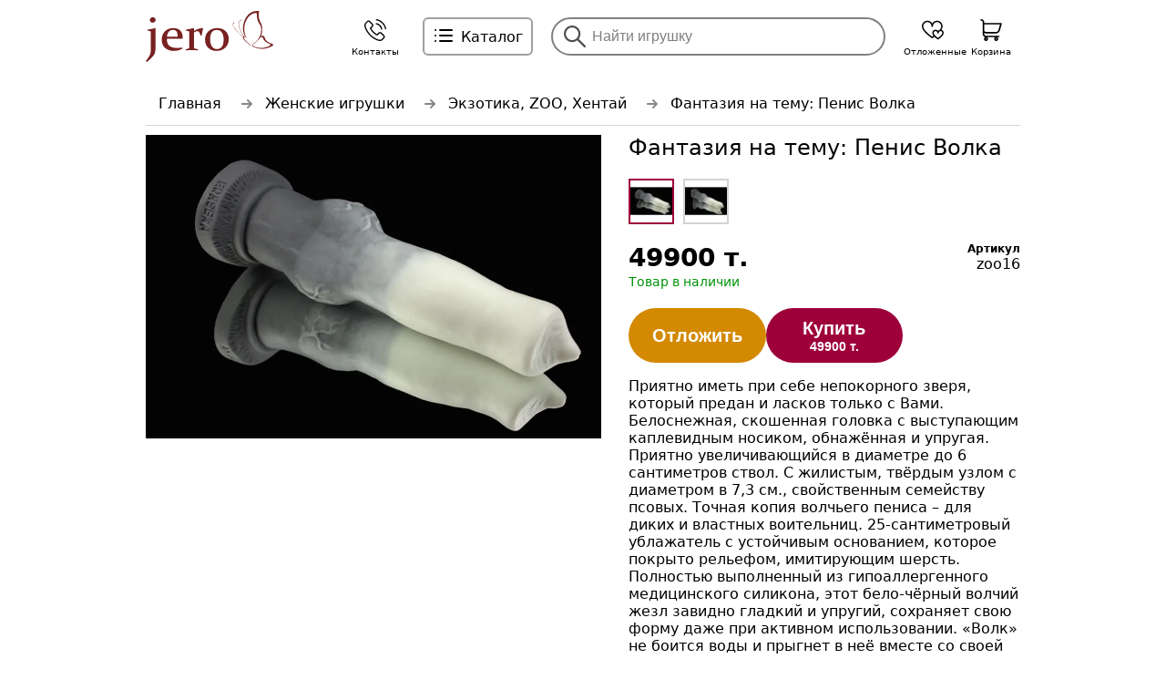

--- FILE ---
content_type: text/html; charset=UTF-8
request_url: https://jero.kz/intim-shop-women/ekzotichnye-dildo/fantaziya-na-temu-penis-volka
body_size: 22894
content:

<!DOCTYPE html><html dir="ltr" lang="ru"><head><meta http-equiv="Content-Type" content="text/html; charset=utf-8" /><meta name="viewport" content="width=device-width, initial-scale=1"><meta name="theme-color" content=""><meta name="yandex-verification" content="4fd8a89ca721be77" /><meta name="google-site-verification" content="I0aWJ94wF6QW4I3pqh7dOxqt_k7NYb6A3RjE2CQ3UP4" /><meta name="alexaVerifyID" content="F7-JG4HOa9RmS5Pr8Gdq8wKuw0c" /><meta name="msvalidate.01" content="F5AF3686806479D04DCF7E911C9625B4" /><meta name="google-site-verification" content="Vifb1gW-L971bbebweZBzEJk1JJOm75ooinRdi1D8HQ" /><meta name="yandex-verification" content="5ac138ab76ff0e0e" /><meta name="wmail-verification" content="fbab5ac70773a9053366e368a1c48d88" /><meta name="google-site-verification" content="I0aWJ94wF6QW4I3pqh7dOxqt_k7NYb6A3RjE2CQ3UP4" /><meta name="majestic-site-verification" content="MJ12_1259e4e2-746b-49eb-ac3d-7e024ec1d7c0" /><meta name="ahrefs-site-verification" content="c13cc047f1afa7a5af5ea224b4999af75c5771823c0f9ab191f6c8e6cff6ca47" />

<title>Фантазия на тему: Пенис Волка - обзор, фото, видео. Купить в магазине с доставкой по Казахстану</title>
<meta name="description" content="Купить Фантазия на тему: Пенис Волка в секс-шопе Jero.kz. Приятно иметь при себе непокорного зверя, который предан и ласков только с Вами" />


<link rel="canonical" href="https://jero.kz/intim-shop-women/ekzotichnye-dildo/fantaziya-na-temu-penis-volka">
<link rel="shortcut icon" href="/favicon.svg" sizes="any" type="image/svg+xml"/><link class="_theme_css" type="text/css" href="/themes/mobi_jero/_css.167.css" rel="stylesheet" media='screen'><script>//var request;//var qstr="/intim-shop-women/ekzotichnye-dildo/fantaziya-na-temu-penis-volka";// var phash="";var _page='good';var _gui_upd=Array();</script><script type="text/javascript" defer src="/themes/167/js.js"></script><link rel="apple-touch-icon" sizes="72x72" href="/shop/18/favicon/favicon-filled-72.png"><link rel="apple-touch-icon" sizes="180x180" href="/shop/18/favicon/favicon-filled-180.png"><link rel="icon" type="image/png" sizes="192x192"  href="/shop/18/favicon/favicon-filled-192.png"><link rel="icon" type="image/png" sizes="512x512"  href="/shop/18/favicon/favicon-filled-512.png"><link rel="icon" type="image/png" sizes="16x16" href="/shop/18/favicon/favicon-filled-16.png"><link rel="icon" type="image/png" sizes="48x48" href="/shop/18/favicon/favicon-filled-48.png"><link rel="icon" type="image/png" sizes="32x32" href="/shop/18/favicon/favicon-filled-32.png"><link rel="icon" type="image/png" sizes="96x96" href="/shop/18/favicon/favicon-filled-96.png"><style>
    body {
	font-family: Segoe, "Segoe UI", "DejaVu Sans", "Trebuchet MS", Verdana, "sans-serif"; margin: 0; padding-bottom: 52px; padding-top: 56px;
}

input[type='button'], input[type='submit'], button, .butt { 
	-webkit-appearance: none;
	-moz-appearance:    none;
	 appearance:         none;
	 background: white; /* Old browsers */
	 background-color:white;
	 border:2px solid grey; padding:15px; cursor:pointer; outline:none;  font-size: 16px;
	 display:inline-block; text-decoration:none; border-radius: 50px;
	 }

.pttl { font-size: 24px; font-weight: normal; }
.psttl { font-size: 14px;  margin-top: -10px;}

.menu-mobile { position: fixed; bottom:0; left:0; right:0; height:56px; border-top:1px solid lightgrey; background:#eeeeee; display: flex; justify-content: space-around;}
.menu-mobile>div { width: 64px; background: no-repeat center 8px / 24px; display: flex; flex-direction: column-reverse;}
.menu-mobile>div>div { align-self: end; font-size: 10px; text-align: center; width: 100%; padding-bottom: 5px;}
.menu-mobile .i-home { background-image: url(/themes/mobi_jero/images/menu-mobile-home.svg); }
.menu-mobile .i-cat { background-image: url(/themes/mobi_jero/images/menu-mobile-cat.svg); }
.menu-mobile .i-cat.act { background-image: url(/themes/mobi_jero/images/cross-black.svg); }
.menu-mobile .i-search { background-image: url(/themes/mobi_jero/images/menu-mobile-search.svg); }
.menu-mobile .i-call { background-image: url(/themes/mobi_jero/images/menu-mobile-call.svg); }
.menu-mobile .i-basket { background-image: url(/themes/mobi_jero/images/menu-mobile-basket.svg); }

.bar-dtop { position: fixed; top: 0; left: 0; right: 0; height: 80px;  display: none; background-color: white;}
.bar-dtop>div { width: 960px; margin-left: auto; margin-right: auto; display: flex; height: 100%;}
.bar-dtop>div>div { background-repeat: no-repeat; height: fit-content;  align-self: center;}
.bar-dtop .i-logo { background:url(/themes/mobi_jero/images/logo-red.svg) no-repeat left center / 140px; width: 220px; height: 64px;}
.bar-dtop .i-cat { border: 1.5px solid #9f9f9f; border-radius: 6px; background: url(/themes/mobi_jero/images/menu-desk-cat.svg) no-repeat 10px center / 24px; padding: 10px 10px 10px 40px; cursor: pointer; margin-left: 20px;}
.bar-dtop .i-cat:hover { background-color: #d3d3d34c; border-color: black;}
.bar-dtop .i-cat.act { background-image: url(/themes/mobi_jero/images/cross-black.svg); }
.bar-dtop .i-search { flex: 1; background-color: #ffffff47; border: 2px solid grey; border-radius: 30px; display: flex; padding: 5px; padding-left: 10px;padding-right: 10px; margin-left: 20px; margin-right: 20px;}
.bar-dtop .i-search:hover { background-color: #ffffff61; border-color: black; }
.bar-dtop .i-search input { background-color: transparent; border: none; padding: 5px; font-size: 16px; outline: none; }
.bar-dtop .i-search input::placeholder { color:grey;}
.bar-dtop .i-search .btn { background-image:url(/themes/mobi_jero/images/menu-desk-search.svg); background-size: 24px; background-position: center; background-repeat: no-repeat; padding: 14px; opacity: .7;}
.bar-dtop .i-call { background-image: url(/themes/mobi_jero/images/menu-mobile-call.svg); }
.bar-dtop .i-basket { background-image: url(/themes/mobi_jero/images/menu-mobile-basket.svg); }
.bar-dtop .i-favs { background-image: url(/themes/mobi_jero/images/mmenu-sc-favs.svg); }
.bar-dtop .i-ico { width: 64px; height: 54px; background-repeat: no-repeat; background-position: center 8px; background-size: 24px; display: flex; flex-direction: column-reverse; cursor: pointer;}
.bar-dtop .i-ico>div { align-self: end; font-size: 10px; text-align: center; width: 100%; padding-bottom: 5px;}

.topbar { position: fixed; background-color: #ededed; left: 0; right: 0; top: 0; height: 56px; display: flex; padding: 8px; box-sizing: border-box; border-bottom: 1px solid lightgrey;}
.topbar .i-ico { flex-basis: 40px;  background-position: center; background-repeat: no-repeat; background-size: 28px; opacity: .7; transition: flex .25s linear;}
.topbar .i-sort { background-image: url(/themes/mobi_jero/images/ordering.svg); }
.topbar .i-fav { background-image: url(/themes/mobi_jero/images/fav-0.svg); }
.topbar .i-fav.act { background-image: url(/themes/mobi_jero/images/fav-1.svg); }
.topbar .logo {  background: url(/themes/mobi_jero/images/logo-menu-desk.svg) no-repeat left center; background-size: contain; transition: flex .25s linear;  flex-basis: 45px; }
.topbar .brcrmbsbtn {  background: url(/themes/mobi_jero/images/breadcrumbs.svg) no-repeat left center; background-size: 28px; transition: flex .25s linear;  flex-basis: 45px; }
.topbar .closesbox {  background: url(/themes/mobi_jero/images/cross-black.svg) no-repeat left center; background-size: 28px; transition: flex .25s linear;  flex-basis: 0px; opacity: .7;}
.topbar .ttl { transition: flex .25s linear; flex: 0; line-height: 40px; height: 40px; overflow-x: hidden; text-overflow: ellipsis; white-space:nowrap; font-size: 18px;}
.topbar.tttled .ttl { flex: 1;}
.topbar.tttled .logo { flex-basis: 0px;}
.mob_sbox { border: 2px solid grey; border-radius: 25px; padding: 4px 10px 4px 10px; display: flex; flex: 1; box-sizing: border-box; overflow: hidden; transition: .25s linear; min-width: 40px;}
.topbar.tttled .mob_sbox { min-width: 40px; flex: 0; border-color: #ededed;}
.mob_sbox .ico { background-image: url(/themes/mobi_jero/images/menu-mobile-search.svg); padding: 10px; background-repeat: no-repeat; background-position: center; opacity: .5;}
.mob_sbox input { border: 0;font-size: 16px; outline: none; margin-left: 15px; flex: 1; min-width: 50px; background-color: transparent;}
.mob_sbox .iclose { background-image: url(/themes/mobi_jero/images/cross-black.svg); min-width: 30px; background-repeat: no-repeat; background-position: center; opacity: .5; background-size: 18px}

.topbar.sbox .i-ico, .topbar.sbox .brcrmbsbtn, .topbar.sbox .logo { flex-basis: 0px;}
.topbar.sbox .ttl { flex: 0;}
.topbar.sbox .closesbox { flex-basis: 45px;}
.topbar.sbox .mob_sbox { border-color: grey; flex: 1;}

.pmain-lay { display: flex;}
.pmain-lcol1 { min-width: 290px; margin-right: 10px; display: none;}
.pmain-lcol2 { min-width: 100px; margin-top: 10px;}
.pmain-lcol2 .banner-holder { margin: 10px; box-sizing: border-box;}
.pmain-menu a { color: black; text-decoration: none; display: flex; padding: 10px;  background-position: 10px center; background-repeat: no-repeat; margin-right: 10px; }
.pmain-menu .a1 { font-size: 18px; background-size: 24px; padding-left: 45px; text-decoration: underline; }
.pmain-menu .a2 { font-size: 16px; }
.pmain-menu .a2 div { padding: 15px; background-size: 24px 24px; background-position: center; background-repeat: no-repeat; margin-left: -5px; margin-right: 10px; filter: grayscale(100%); opacity: .3;}
.pmain-menu a:hover { background-color: rgb(229, 229, 229); border-radius: 25px; }
.pmain-menu a>span { align-self: center;}
.pmain-ggs { gap: 10px; padding: 0 10px 0 10px; margin-bottom: 10px;}
.pmain-ggs picture>img { border-radius: 20px; overflow: hidden; width: 80px; height: 100px; object-fit: contain;}
.pmain-ggs .ttl { font-size: 13px; text-decoration: none;}
.pmain-ggs .gg {text-decoration: none; color: black; flex-basis: 80px;}
.pmain-ggs .disco img { width: 80px; height: 100px;object-fit: cover;}
.pmain-ggs .disco .ttl { font-weight: bold; color: rgb(178, 0, 0);}

.scrollable { position: relative;}
.scrollable>div { scrollbar-width: none; overflow-x: scroll; display: flex; flex-wrap: nowrap; }
.scrollable>div::-webkit-scrollbar {display: none; }
.scrollable>.arr { position: absolute; top: 0; bottom: 0; width: 60px;}
.scrollable>.arr-l { left: 0; background: url(/themes/mobi_jero/images/scrollable-l.svg) no-repeat 15% center / 14px, linear-gradient(90deg, rgb(255 255 255 / 92%) 0%, rgb(255 255 255 / 74%) 50%, rgba(255,255,255,0) 100%); }
.scrollable>.arr-r { right: 0; background: url(/themes/mobi_jero/images/scrollable-r.svg) no-repeat 85% center / 14px, linear-gradient(90deg, rgba(255,255,255,0) 0%, rgb(255 255 255 / 73%) 50%, rgb(255 255 255 / 95%) 100%); }
.scrollable>.arr.hidden {display: none;}

.tabber>.tabs { display: flex; gap: 20px; overflow-x: scroll; padding: 10px 10px 20px 10px; scrollbar-width: none;}
.tabber>.tabs::-webkit-scrollbar {display: none; }
.tabber>.tabs>.tab { border: 2px solid lightgrey; border-radius: 10px; padding: 10px; font-size: 16px; cursor: pointer; white-space: nowrap;}
.tabber>.tabs>.tab.act { border-color: black; font-weight: bold; background-color: #f1f1f1;}
.tabber>.pages>.page:not(.act) { display: none;}

.p-index .banner { border-radius: 20px; overflow-x: scroll; scrollbar-width: none; font-size: 0; display: flex; }
.p-index .banner::-webkit-scrollbar {display: none; }
.p-index .banner-holder { position: relative;}
.p-index .banner img { width: 100vw; height: calc(100vw/2.45);  object-fit: cover;}
.p-index .banner .dots { display: flex; gap: 5px; position: absolute; bottom: 20px; right: 20px; background-color: rgba(255, 255, 255, 0.461); padding: 5px; border-radius: 10px;}
.p-index .banner .dots>div { padding: 5px; border-radius: 10px; background-color: rgba(255, 255, 255, 0.45);}
.p-index .banner .dots>div.act { background-color: white;}
.p-index .paragraph { padding: 10px;}
.p-index .features { display: flex; flex-wrap: wrap; gap: 30px; justify-content: center; padding: 10px;}
.p-index .features .item { display: flex; flex-direction: column; }
.p-index .features .item img { align-self: center;}
.p-index .features .item .ttl { font-size: 18px; text-align: center;}
.p-index .features .item .txt { font-size: 14px; margin: 0;}
.p-index .features .item p { text-align: center;}

.site-footer { padding-bottom: 50px;}

.vcard { padding: 20px; margin-top: 20px; overflow: hidden;  display: flex; gap: 10px; flex-direction: column; justify-content: space-between; margin-bottom: 20px; text-align: center; border-top: 3px solid lightgrey;}
.vcard .ttl { font-size: 16px;}
.vcard .organization { display: flex; gap: 20px; justify-content: center;}
.vcard .organization .logo { height: 24px; background-repeat: no-repeat; align-self: center;}
.vcard .organization .name { align-self: center; font-size: 18px;}
.vcard .conts { display: flex; flex-wrap:wrap; gap: 20px; justify-content: center;}
.vcard .conts>a { display: inline-block; margin-bottom: 10px; align-self: center;}
.vcard .conts .addr { background: url(/themes/mobi_jero/images/vc-sm-pin.svg) no-repeat left center / 18px; padding-left: 24px; }
.vcard .conts .tel { background: url(/themes/mobi_jero/images/vc-sm-phone.svg) no-repeat left center / 18px; padding-left: 24px; }
.vcard .conts .email { background: url(/themes/mobi_jero/images/vc-sm-email.svg) no-repeat left center / 18px; padding-left: 24px; }
.vcard .butts { display: flex; justify-content: center; gap: 50px; margin: 10px 0 20px 0; flex-wrap: wrap;}
.vcard .butts a { padding: 20px; background-repeat: no-repeat; background-position: center; background-size: 40px; }
.vcard .butts a.ig { background-image: url(/themes/mobi_jero/images/vc-instagram.svg); }
.vcard .butts a.wa { background-image: url(/themes/mobi_jero/images/vc-whatsapp.svg); }
.vcard .butts a.tt { background-image: url(/themes/mobi_jero/images/vc-tiktok.svg); }
.vcard .butts a.map { background-image: url(/themes/mobi_jero/images/vc-pin.svg); }
.vcard .lnks { display: flex; gap: 20px; justify-content: center; flex-wrap: wrap;}

.pmain-infs { padding-top: 10px;}
.inf-ttl { font-size: 20px; padding: 10px; margin-top: 20px; }
.inf-lst { display: flex; flex-wrap: wrap; justify-content: space-evenly; gap: 10px;}
.inf-item { flex-basis: 200px; justify-content: space-between; }
.inf-item a { text-decoration: none; color: black;}
.inf-descr, .inf-ftr {padding-left: 10px; padding-right: 10px; margin-top: -10px; }
.scrollable>.inf-lst { justify-content: normal; gap: 10px; padding: 0 10px 0 10px;}
.scrollable>.inf-lst>.inf-item { min-width: 200px;}

.inf-std { position: relative; text-decoration: none; color: black;}
.inf-std .disco { position: absolute; top: 10px; right: 10px; padding: 5px; background-color: #ff8500; color: white; font-weight: bold;}
.inf-std img { border-radius: 20px; overflow: hidden;}
.inf-std .actnote { font-size: 12px;}
.inf-std .ttl { font-size: 14px;}
.inf-new { text-decoration: none; color: #000;}
.inf-new .date { font-size: 12px; margin-bottom: 5px; margin-top: 5px;}
.inf-new .ttl { display: block; font-size: 14px;}
.inf-new img { border-radius: 20px; overflow: hidden;}

.inf-good { position: relative; margin-bottom: 20px;}
.inf-good a { color: black; text-decoration: none;}
.inf-good .imgs { background-color: black; border-radius: 20px; overflow: hidden; font-size: 0; margin-bottom: 5px; }
.inf-good img{ background-color: white; opacity: .95; }
.inf-good .disco-perc { position: absolute; top: 10px; right: 10px; padding: 5px; background-color: #ff8500; color: white; font-weight: bold;}
.inf-good .date { font-size: 12px; margin-bottom: 5px;}
.inf-good .price { margin-bottom: 5px;}
.inf-good .price .disco { font-size: 18px; font-weight: bold;}
.inf-good .price .undisco { text-decoration: line-through; color: red; font-size: 14px;}
.inf-good .ttl { font-size: 14px;}

/* BREADCRUMBS */
.pageheader { padding-top: 10px; padding-bottom: 10px; background-color: white; display: none;}
.brcrmbs { display: flex; overflow-x: scroll; scrollbar-width: none; margin: 0; padding: 0;}
.brcrmbs::-webkit-scrollbar {display: none; }
.brcrmbs li { list-style-type: none; padding: 14px;}
.brcrmbs li.arrowed { padding-left: 34px;  background-image: url(/themes/mobi_jero/images/brcrmb-arrow.svg); background-position: left 8px center; background-repeat: no-repeat; background-size: 12px;}
.brcrmbs li a, .brcrmbs li span  { color:black; text-decoration: none; white-space: nowrap;}

.p-acts { padding: 10px;}
.p-acts .actslist { display: flex; flex-wrap: wrap; gap: 20px;}
.p-acts .actslist .itm { flex-basis: 320px;}
.p-acts .actslist .itm img { border-radius: 20px; overflow: hidden;}
.p-acts .actslist .itm .ttl { font-size: 20px; margin: 10px 0 10px 0; color: black; display: block;}

.p-find, .p-act, .p-collections { padding: 10px;}
.p-goods .pttl, .p-goods .psttl, .p-goods .html1, .p-goods .html2 { padding: 0 10px 0 10px;}
.p-goods .h1h { display: flex;}
.p-goods .h1h h1 { flex: 1;}
.p-goods .h1h .optsbuts { display: none}
.p-goods .h1h .optsbuts .b-sort { background: url(/themes/mobi_jero/images/ordering.svg) no-repeat center / 24px; padding: 20px; cursor: pointer;}
.p-goods .subfolders { display: flex; width: 100%; overflow-x: scroll; scrollbar-width: none; margin-bottom: 20px;}
.p-goods .subfolders::-webkit-scrollbar {display: none; }
.p-goods .subfolders a {text-decoration: none; text-align: center; min-width: 100px; flex-basis: 100px;}
.p-goods .subfolders .svg { background:no-repeat center / 24px; border-radius: 50px; overflow: hidden; border: 2px solid lightgrey; padding: 26px; display: inline-block; background-color: white;}
.p-goods .subfolders .lbl { color: grey;  font-size: 12px; margin-top: 10px; display: inline-block; width: 80%;}
.p-goods .html2 { margin-top: 20px;}

.p-good .pttl { margin-top: 0; margin-bottom: 10px;}
.p-good .ginfo { padding: 0 10px 0 10px;}
.p-good .gmain { justify-content: flex-start;}
.p-good .gmain .imgs { box-sizing: border-box; position: relative;}
.p-good .gmain .imgs>.prv { white-space: nowrap; overflow-x: hidden; font-size: 0; overflow-x: scroll; scrollbar-width: none; -ms-overflow-style: none; margin-bottom: 10px; background-color: white; flex: 1; }
.p-good .gmain .imgs>.prv::-webkit-scrollbar {	display: none;  }
.p-good .gmain .imgs>.prv img { object-fit: contain; object-position: center; width: 100%; vertical-align: top; max-height: 100vw;}
.p-good .gmain .imgs>.prv video { object-position: center; width: 100%; vertical-align: top; max-height: 100vw;}
.p-good .gmain .imgs .dots { display: flex; align-items: center; justify-content: center; height: 10px; display: none;}
.p-good .gmain .imgs .dots>div { padding: 3px; border-radius: 10px; background-color: #7a7a7a; margin: 2px; transition: 0.25s padding ease-out;}
.p-good .gmain .imgs .dots>div.act { padding: 5px;}
.p-good .gmain .imgs-lst { display: flex; flex-wrap: wrap; margin-bottom: 10px;}
.p-good .gmain .imgs-lst>button { margin-right: 5px; margin-bottom: 5px; cursor: pointer; border: 2px solid lightgrey; border-radius: 0; width: 32px; height: 32px; background-size: contain;}
.p-good .gmain .imgs-lst>button.act { border-color: #9e003a;}
.p-good .gmain .imgs-lst>button:hover { opacity: .9;}
.p-good .gmain .imgs .video_unmuter { position: absolute; top: 30px; left: 0; right: 0; text-align: center; cursor: pointer;}
.p-good .gmain .imgs .video_unmuter>span { background-color: rgba(255, 255, 255, 0.605); padding: 10px;}
.p-good .purch-info { display: flex; justify-content: space-between;}
.p-good .purch-info .c2 { text-align: right;}
.p-good .purch-info .price_value { font-size: 28px; font-weight: bold; display: inline-block; vertical-align: middle; display: block; }
.p-good .purch-info .price_old { font-size: 16px; color:grey; text-decoration: line-through;}
.p-good .purch-info .discoprc { color:rgb(176, 0, 0); margin-left: 10px;  }
.p-good .purch-info .c2>span { display: block;}
.p-good .purch-info .c2>span:first-child { font-size: 12px; font-weight: bold;}
.p-good .gchars-props caption { text-align: left; font-size: 20px; margin-bottom: 10px; }
.p-good .tchars { width: 100%; border-collapse: collapse;}
.p-good .tchars td { border-bottom: 1px solid lightgrey; padding-top: 5px; padding-bottom: 5px;}
.p-good .tabs { padding: 10px;}
.p-good .buts { position: fixed; bottom: 65px; left: 10px; right: 10px; z-index: 1; display: flex; justify-content: center; gap: 20px;}
.p-good .buts button { font-size: 20px; border-radius: 30px; padding: 10px 20px 10px 20px; background-color: #9e003a; color: white; font-weight: bold; min-width: 35%; height: 60px; border: none;}
.p-good .buts button.b-fav { background-color: #d38900;}
.p-good .buts button.b-fav.act { background-color: #008842;}
.p-good .buts button.b-buy.act { background-color: #008842;}
.p-good .buts button>span { display: block;}
.p-good .buts button .prc { font-size: 14px;}
.p-good .buts .bslbl { line-height: 60px; border-radius: 30px; background-color: #008842; font-size: 20px; font-weight: bold; color: white; padding: 0 30px 0 30px; margin-right: 20px;}
.p-good .buts .bspnr { height: 60px; border-radius: 30px; background-color: #d4d4d4; display: flex;}
.p-good .buts .bspnr .less, .p-good .buts .bspnr .more { background-position: center; background-repeat: no-repeat; background-size: 20px; padding: 30px;}
.p-good .buts .bspnr .less { background-image: url(/themes/mobi_jero/images/spinner-less.svg);}
.p-good .buts .bspnr .less.last { background-image: url(/themes/mobi_jero/images/spinner-last.svg);}
.p-good .buts .bspnr .more { background-image: url(/themes/mobi_jero/images/spinner-more.svg);}
.p-good .buts .bspnr .qty { align-self: center; font-size: 24px; padding-right: 10px; padding-left: 10px;}
.p-good .offer_art { margin-bottom: 10px;}
.p-good .offers_opts { display: flex; overflow-x: scroll; scrollbar-width: none; margin-bottom: 10px;}
.p-good .offers_opts::-webkit-scrollbar {display: none; }
.p-good .offers_opts span { border: 2px solid lightgrey; border-radius: 20px; margin-right: 5px; margin-bottom: 5px; padding: 10px; min-width: 20px; text-align: center; cursor: pointer;}
.p-good .offers_opts span:first-child { margin-left: 0;}
.p-good .offers_opts span.act { border-color: black;}

.ogcm-stock-on { font-size:14px; color:#009307;}
.ogcm-stock-off { font-size:14px; color:#AB6A00;}
.ogcm-stock-order { font-size:14px; color:#00AADD;}

.p-good .grate { display: block;  background:url(/themes/mobi_jero/images/rate-star.svg) no-repeat left top / 16px; padding-left: 20px; margin-top: 15px; }
.p-good .grate2 { display: flex; margin-bottom: 10px;}
.p-good .grate2 .stars-holder { background:url(/themes/mobi_jero/images/rate-star-grey.svg); height: 20px; max-width: 100px; min-width: 100px; }
.p-good .grate2 .stars { background:url(/themes/mobi_jero/images/rate-star.svg); height: 20px;  }
.p-good .grate2>span { align-self: center; margin-left: 10px; font-size: 18px;}
.p-good .grateno { margin-bottom: 20px;}
.p-good .attl { font-size: 24px; margin-top: 20px; margin-bottom: 20px;}
.p-good .attl.opinions { display: flex;}
.p-good .attl.opinions>.grate2 { margin-left: 10px; align-self: center;}
.p-good .sects { padding: 0 10px 0 10px;}
.p-good .sectvid { text-align: center;}
.p-good .sectvid>h2 { font-size: 24px; font-weight: normal; text-align: left;}
.p-good .sectvid>video { margin-bottom: 20px; width: 100%; max-height: 60vh;}

.vidcards-mainpage { display: flex; justify-content: space-around; flex-wrap: wrap; gap: 10px;}
.vidcards-mainpage .vidcard-mp { display: flex; flex-direction: column; width: 300px; margin-bottom: 25px; text-decoration: none;}
.vidcards-mainpage .vidcard-mp .vidttl { color: rgb(36, 36, 36); font-size: 18px; margin-top: 10px; }
.vidcards-mainpage .vidcard-mp .imghldr {display: flex; justify-content: center; flex-direction: column; flex: 1; background-color: rgb(234, 234, 234); max-height: 400px; overflow: hidden;}

.vidcards { display: flex; justify-content: space-around; flex-wrap: wrap; gap: 10px;}
.vidcards .vidcard { display: flex; flex-direction: column; width: 300px; margin-bottom: 25px;}
.vidcards .vidcard .vidttl { color: rgb(36, 36, 36); font-size: 16px; margin-top: 10px;}
.vidcards .vidcard .thmbh {display: flex; justify-content: center; flex-direction: column; flex: 1; background-color: rgb(234, 234, 234);}
 
.p-video video {width: 100%; max-height: calc(100vh - 114px);}
.p-video h1 { padding-left: 10px;}
.p-video .vid_sect_1 { display: flex; gap: 50px; padding-left: 10px;}
.p-video .vid_sect_1>p { flex: 1;}

.mp-vids-txt { display: flex; padding: 10px; align-items: center;}
.mp-vids-txt span { font-size: 18px; flex: 10;}
.mp-vids-txt a { border: 2px solid rgb(60, 101, 176);; border-radius: 10px; padding: 4px; text-align: center; color: #3257a6; margin-bottom: 20px; text-decoration: none; flex: 5;}

.p-news, .p-new { padding: 10px;}
.p-news .h-tags { display: flex; gap: 10px; margin-bottom: 20px; overflow-x: scroll; scrollbar-width: none;}
.p-news .h-tags::-webkit-scrollbar {display: none; }
.p-news .h-tags>a { padding: 10px; border: 2px solid lightgrey; border-radius: 10px; text-decoration: none; color: black; white-space: nowrap;}
.p-news .h-tags>a.selected { background-color: rgb(237, 237, 237); font-weight: bold; border-color: black;}
.p-news .news-list>div { display: flex; flex-direction: column; margin-bottom: 20px;}
.p-news .news-list>div>img { margin-right: 20px; margin-bottom: 10px;}
.p-news .news-list>div .ttl { color: black; font-size: 20px;}
.p-news .news-list>div .date { font-size: 14px; font-weight: bold;}

.p-html, .p-shoprules, .p-about, .p-contacts { padding: 10px;}
.p-html .h-tags { display: flex; gap: 10px; flex-wrap: wrap;}
.p-html .h-tags>a { padding: 10px; border: 2px solid lightgrey; border-radius: 10px; color: black;}
.p-html .pages-list { display: flex; flex-wrap: wrap; gap: 15px; margin-top: 20px;}
.p-html .pages-list .itm { flex-basis: 240px;}
.p-html .pages-list img { border-radius: 20px; overflow: hidden;}
.p-html .pages-list .ttl { font-size: 18px; color: black;}
.p-html .pages-list .date { margin: 10px 0 10px 0; color: lightgrey;}

.ttl-ulc { font-size: 22px; margin: 20px 0 20px 0;}

.gcmlist { justify-content: space-around; display: flex; flex-direction: row; flex-wrap: wrap; gap: 5px; padding: 0 5px 0 5px;}
.gcmlist .gcm { width: 220px; margin-bottom: 30px; box-sizing: border-box; background-color: white; display: flex; flex-flow: column nowrap;}
.gcmlist .gcm>a { text-decoration: none;  }
.gcmlist .gcm .imgs { display: flex; overflow-x: scroll; font-size: 0; scrollbar-width: none; background-color: black; border-radius: 10px;}
.gcmlist .gcm .imgs.smoothscroll { scroll-behavior: smooth;}
.gcmlist .gcm .imgs::-webkit-scrollbar {display: none;  }
.gcmlist .gcm .imgs .img { width: 100%; min-width: 100%; opacity: .95; background-color: white; background-position: center; background-size: contain; aspect-ratio: 220/240;}
.gcmlist .gcm .imgs-holder { position: relative;}
.gcmlist .gcm .imgscrl { display: flex; flex-wrap: wrap; justify-content: center; position: absolute; bottom: 5px; left: 0; right: 0; height: 14px;}
.gcmlist .gcm .imgscrl>div { padding: 3px; border-radius: 6px;  background-color: rgb(202 202 202); margin: 2px; transition: 0.25s padding ease-out; align-self: center;}
.gcmlist .gcm .imgscrl>div.active { padding: 5px; background-color: rgb(210, 160, 184);}
.gcmlist .gcm .glbl { color: #313131; font-size: 14px; -webkit-line-clamp: 2; display: -webkit-box; -webkit-box-orient: vertical; overflow: hidden; margin-top: 5px;}
.gcmlist .gcm .prices { display: flex; align-items: center; margin-top: 5px;}
.gcmlist .gcm .price { font-weight: bold; font-size: 18px; color:black;  display: block;}
.gcmlist .gcm .price-old { color: #FF8E00; text-decoration: line-through; font-size: 14px; margin-left: 5px;}
.gcmlist .gcm .has-video { background: linear-gradient(90deg, rgb(255 152 1) 0%, rgb(255 0 161) 100%); position: absolute; left: 7px; top: 7px; padding: 5px; border-radius: 3px;}
.gcmlist .gcm .has-video>div {background-image: url(/themes/mobi_jero/images/has-video-white.svg); background-size: 16px; background-repeat: no-repeat; background-position: 3px center;  color: white; font-weight: bold; font-size: 11px;  padding-left: 24px; }
.gcmlist .gcm .sticks { top: 0; left: 0; padding-top: 5px;}
.gcmlist .gcm .sticks>div { background-color: rgb(255, 111, 0); color: white; padding: 5px; border-radius: 5px; font-size: 12px; display: inline-block;}
.gcmlist .gcm .rate { display: block;  background:url(/themes/mobi_jero/images/rate-star.svg) no-repeat left top / 16px; padding-left: 20px; margin-top: 5px;}
.gcmlist .gcm .disco { position: absolute; right:0; top:0;  display:inline-block; background-color:rgb(255, 170, 0); color:white; padding:5px; font-weight:bold; font-size:18px;}
.gcmlist .gcm .stocked-off, .gcm .stocked-on { font-size:13px; display:block; margin-top:5px; display:block; height:15px;  margin-top: 5px;}
.gcmlist .gcm .stocked-on { font-weight:bold; color:#00681c; margin-top: 5px;}
.gcmlist .gcm .stocked-off { color:#313131;}
.gcmlist .gcm .butts { padding-top: 10px; }
.gcmlist .gcm .b-buy { margin-right: 10px;}
.gcmlist .gcmhdn {
	filter: url("data:image/svg+xml;utf8,&lt;svg xmlns=\'http://www.w3.org/2000/svg\'&gt;&lt;filter id=\'grayscale\'&gt;&lt;feColorMatrix type=\'matrix\' values=\'0.3333 0.3333 0.3333 0 0 0.3333 0.3333 0.3333 0 0 0.3333 0.3333 0.3333 0 0 0 0 0 1 0\'/&gt;&lt;/filter&gt;&lt;/svg&gt;#grayscale");
    filter: gray;
    -webkit-filter: grayscale(100%);
	opacity: .5;
}
.gcmlist .gcmhdn .gphoto {	opacity: .5; }
.gcmlist .gcmhdn .outdated { margin-top: 10px; margin-bottom: 10px; font-weight: bold;}

.opinions .review { margin-bottom: 20px;}
.opinions .stars { display: flex; margin-bottom: 10px;}
.opinions .stars .holder { min-width: 100px; max-width: 100px; background:url(/themes/mobi_jero/images/rate-star-grey.svg); }
.opinions .stars .val { background:url(/themes/mobi_jero/images/rate-star.svg); height: 20px;  }
.opinions .stars .date { align-self: center; margin-left: 10px;}
.opinions .author { font-weight: bold; margin-right: 10px;}

/* PAGER */
.pager { display: flex; overflow-x: scroll; scrollbar-width: none;}
.pager::-webkit-scrollbar {display: none;  }
.pager a { min-width: 45px; height: 45px; line-height: 45px;  text-align: center; border-radius: 30px; border: 2px solid lightgray; margin: 0 10px 0 10px; text-decoration: none; color: black;}
.pager a.selected  {border-color: #000; font-weight: bold;}
.pager span {  display:inline-block; vertical-align:top; line-height:42px; text-align:center; font-size:1em; width:42px; height:42px; margin:10px; }
.pager .spcr { color: #C0C0C0;}
.pager:not(.inverted) a { background-color:white; }
.pager.inverted a  { background-color:#F1F1F1; }
.pager a:hover  { background-color:#E0E0E0;}
.pager-np { display: flex; justify-content: center; gap: 20px; margin-bottom: 20px;}
.pager-np>a { height: 45px; line-height: 45px; border-radius: 30px; border: 2px solid lightgray; padding: 0 10px 0 10px; text-decoration: none; color: black; }

/* JSML */
.jsml { }
.jsml .j-img { text-align: center; }
.jsml .j-tbl { width: 100%; border-collapse: collapse; margin-top: 10px; margin-bottom: 10px;}
.jsml .j-tbl thead tr { background-color: #dfdfdf;}
.jsml .j-tbl td { border: 1px solid lightgrey; padding: 8px;}
.jsml .f-faq-q { font-weight: bold; margin-top: 10px; margin-bottom: 10px;}
.jsml .j-quot blockquote { padding: 20px; font-size: 1.2em; background-color: rgb(235, 235, 235); margin-left: 0; margin-top: 10px; margin-bottom: 10px;}
.jsml .j-quot figcaption cite { font-weight: bold;}
.jsml .j-cols { display: flex; margin-top: 10px; margin-bottom: 10px;}
.jsml .j-cols>div { align-items: flex-start;}

@media screen and (max-width: 1020px) { 
	.jsml .j-cols-str { flex-direction: column;}
	.jsml .j-cols-rev { flex-direction: column-reverse;}
}

.jsml video, .jsml img { max-width: 100%; margin-top: 10px; margin-bottom: 10px; max-height: 60vh; width: auto; }
.jsml .j-youtube { width: 100%; aspect-ratio:16/9; margin-top: 10px; margin-bottom: 10px;}

@media screen and (max-width: 450px) {
	.gcmlist .gcm { width: 49%; }
	.inf-lst { gap: 0;}
	.inf-good { flex-basis: 45%; }
	.inf-good img { width: 100%; object-fit: cover; height: auto;}
	.gcmlist .gcm .imgs img { height: 100%; width: auto; }
}

@media screen and (min-width: 610px) {
	.p-news .news-list>div { flex-direction: row;}
	.p-index .features { padding: 0;}
	.p-index .features .item { flex-basis: 280px;}
	.p-good .gmain .imgs-lst>button { margin-right: 10px; margin-bottom: 10px; width: 50px; height: 50px;}
}

@media screen and (max-width: 1020px) {
	.p-videos .vidcards { padding-left: 10px; padding-right: 10px; padding-top: 25px; justify-content: space-around; }
}

@media screen and (max-width: 630px) {
	.vidcards { justify-content: center;}
	.vidcards .vidcard {  width: 80%;}
	.vidcards-mainpage { justify-content: center;}
	.vidcards-mainpage .vidcard-mp {  width: 90%;}
}
@media screen and (max-width: 450px) {
	.vidcards .vidcard {  width: 100%;}
}

@media screen and (min-width: 1020px) {
	.topbar { display: none;}
	.pageheader { display: block;}
	.pttl {font-size: 24px; }
	.p-good .pttl, .p-goods .pttl, .p-goods .psttl, .p-goods .html1, .p-goods .html2 { padding: 0;}
	.p-good .pttl { margin-bottom: 20px;}
	.p-good .ginfo { padding: 0 0 0 30px; align-self: flex-start; position: sticky; top: 85px;}
	.p-good .gmain { display: flex; }
	.p-good .gmain .imgs { display: flex; }
	.p-good .gmain .imgs .dots { display: none;}
	.p-good .buts { position: inherit; justify-content: flex-start; margin-top: 20px;}
	.p-good .offers_opts { margin-bottom: 10px;}
	.p-good .gmain .imgs>.prv { width: 500px;  }
	.p-good .gmain .imgs>.prv img { height: auto; max-height: 600px;}
	.p-good .gmain .imgs>.prv video { max-height: 600px; }
	.p-good .gmain .imgs {align-self: flex-start; position: sticky; top: 85px;}
	.p-goods .h1h .optsbuts { display: flex;}
	.p-video video {max-height: calc(100vh - 150px);}
	.p-index .vcard { background-color: rgb(237, 237, 237); }
	.p-index .banner img { width: 660px; height: 270px; }
	.p-index .features .item { flex-basis: 300px;}

	body { padding-bottom: 0; padding-top: 80px; width: 960px; margin-left: auto; margin-right: auto; }
	.pmain-lcol1 { display: block;}
	.pmain-lcol2 { margin-top: 0;}
	.pmain-cats { display: inline-flex; flex-flow: wrap; justify-content: center;  }
	.menu-mobile { display: none;}
	.bar-dtop { display: block;}
	.mob_sbox_hldr { display: none;}
	.site-footer { padding-bottom: 0;}
	.vcard .conts { flex-direction: row; gap: 30px;}
}

@media screen and (min-width: 1320px) {
	body, .bar-dtop>div { width: 1280px; }
	.pmain-ggs { gap: 20px;}
	.p-index .vcard { margin-right: 20px; }
	.p-good .gmain .imgs>.prv { width: 700px; }
	.p-index .banner img { width: 980px; height: 400px; }
	.p-index .banner { max-width: none;}
}





 </style><script>
    let $LT=[];
    $LT['Close']="Закрыть";
    $LT['porder-title']="Предварительный заказ";
    $LT['porder-descr']="После поступления товара на склад, он сразу же будет отложен для Вас. Для связи с Вами - сообщите свои контактные данные.";
    $LT['porder-f-tel']="Ваш номер телефона";
    $LT['porder-f-email']="Сообщить на почту";
    $LT['porder-f-qty']="Интересуемое количество";
    $LT['porder-f-submit']="Отправить запрос";
    $LT['porder-err-conts']="Укажите хотя бы один контакт (номер телефона или электрунную почту)";
    $LT['porder-done-text']="Ваш запрос успешно отправлен. С Вами свяжутся как только товар поступит в продажу. Так же, возможно, наш менедер обратится к Вам для подтверждения резерва";
    $LT['menu-cat-all'] = "Показать все {1}"
    let _BSKQ = 0;
	$T = (obj)=>{    let T = null;    if(typeof obj === 'string' || obj instanceof String){        if(obj.charAt(0)=='~'){			T = document.createElement(obj.toUpperCase().replace('~',''));		} else if(obj.trim().charAt(0)=='<'){			var div = document.createElement('div');			div.innerHTML = obj.trim();			T = div.firstChild;		} else {			T = document.querySelector(obj);		}    } else if(obj instanceof Element){        alert('DOM');    } else { console.warn('T: Object '+obj+' incompatible'); return false;}    if(T!=null){   } else { return null;}    ///    T.addclass = (classes)=>{        if(classes==undefined){return T; }        if(Array.isArray(classes)){ for(let i of classes){ if(i && i!=''){ T.classList.add(i); } }} else { T.classList.add(classes); }		return T;    }    T.rmclass = (cls)=>{		if(T.classList.contains(cls)){T.classList.remove(cls);}		return T;    }    T.hide = ()=>{        if(![null, undefined, 'none'].includes(T.style.display)){ T.style_display = T.style.display; }        T.style.display='none';        return T;    }    T.show = ()=>{        if(!T.style_display) { T.style.display=null; } else {T.style.display = T.style_display;}        return T;    }	T.rm = ()=>{ if(T){T.remove();}	}    T.attr = (attrs)=>{ for(let k in attrs){ T.setAttribute(k, attrs[k]); } return T; }    T.empty = ()=>{ T.innerHTML=''; return T; }    T.html = (t)=>{ T.innerHTML=t; return T;}    T.txt = (t)=>{ T.innerText=t; return T;}    T.appin = (v)=>{        if(Array.isArray(v)){ for(let w of v){ T.append(w); }} else {T.append(v);}        return T;    }    T.appto = (v)=>{ v.append(T); return T;}    T.clk = (f)=>{ T.onclick = (e)=>{f(T,e);}; return T; }    T.on = (a,f)=>{ T.addEventListener(a, (evt) => { return f(evt, T); }); return T; }	T.href = (href)=>{ T.onclick = (e)=>{ location=href; }; return T; }    T.setval = (v)=>{ T.value = v; return T;}    T.getval = ()=>{ return T.value; }	T.find = (s)=>{ return T.querySelector(s); }	T.clone = (deep)=>{ return T.cloneNode(deep??false);}    ///    return T;}$API = async (api, body, hdrs)=>{	let data = {'headers':hdrs??{} };	if(body){ data['body'] = body; data['method']='POST';}else{data['method']='GET';}    fresp = await fetch('/api/'+api, data);    return await fresp.json();}$INC = async (api, body, hdrs)=>{	let data = {'headers':hdrs??{'method':'GET'} };	if(body){ data['body'] = body; data['method']='POST';}    fresp = await fetch('/inc/'+api, data);    return await fresp;}$W = (params)=>{	$T('body').style.overflow="hidden";	let win_hldr = $T('~div').addclass('win_holder').clk((T,e)=>{		if(e.target==win_hldr){ W.close(e); }	}).appto($T('body'));	let W = $T('~div').addclass('win').appto(win_hldr);	let win_hdr = $T('~div').addclass('hdr').appto(W);	let win_hdr_ttl = $T('~div').addclass('ttl').appto(win_hdr);	let win_hdr_closer = $T('~div').addclass('closer').clk((T,e)=>{ W.close(e, true); }).appto(win_hdr);	W.art = $T('~div').addclass('art').appto(W);	W.footer = $T('~div').addclass('ftr').appto(W);	W.caption = (ttl)=>{ win_hdr_ttl.txt(ttl); return W;}	W.close = ()=>{		$T('body').style.overflow="";		$T('.win_holder').remove();	}	return W;} </script><script type="application/ld+json">
    {
        "@context": "https://schema.org",
        "@type": "WebSite",
        "url": "https://jero.kz",
        "name": "Поиск интим товаров",
        "potentialAction": [
            {
                "@type": "SearchAction",
                "target": "https://jero.kz/find/?q={search_term_string}",
                "query-input": "required name=search_term_string"
            }
        ]
    }
</script><style></style>


<script type="application/ld+json">{"@context":"https://schema.org","@type":"BreadcrumbList","itemListElement":[{"@type":"ListItem","position":1,"name":"\u0416\u0435\u043d\u0441\u043a\u0438\u0435 \u0438\u0433\u0440\u0443\u0448\u043a\u0438","item":"https://jero.kz/intim-shop-women/"},{"@type":"ListItem","position":2,"name":"\u042d\u043a\u0437\u043e\u0442\u0438\u043a\u0430, ZOO, \u0425\u0435\u043d\u0442\u0430\u0439","item":"https://jero.kz/zoosex"},{"@type":"ListItem","position":3,"name":"\u0424\u0430\u043d\u0442\u0430\u0437\u0438\u044f \u043d\u0430 \u0442\u0435\u043c\u0443: \u041f\u0435\u043d\u0438\u0441 \u0412\u043e\u043b\u043a\u0430","item":"https://jero.kz/zoosexfantaziya-na-temu-penis-volka"}]}</script><script type="application/ld+json">{"@context":"https://schema.org/","@type":"Product","name":"\u0424\u0430\u043d\u0442\u0430\u0437\u0438\u044f \u043d\u0430 \u0442\u0435\u043c\u0443: \u041f\u0435\u043d\u0438\u0441 \u0412\u043e\u043b\u043a\u0430","description":"\u041f\u0440\u0438\u044f\u0442\u043d\u043e \u0438\u043c\u0435\u0442\u044c \u043f\u0440\u0438 \u0441\u0435\u0431\u0435 \u043d\u0435\u043f\u043e\u043a\u043e\u0440\u043d\u043e\u0433\u043e \u0437\u0432\u0435\u0440\u044f, \u043a\u043e\u0442\u043e\u0440\u044b\u0439 \u043f\u0440\u0435\u0434\u0430\u043d \u0438 \u043b\u0430\u0441\u043a\u043e\u0432 \u0442\u043e\u043b\u044c\u043a\u043e \u0441 \u0412\u0430\u043c\u0438. \u0411\u0435\u043b\u043e\u0441\u043d\u0435\u0436\u043d\u0430\u044f, \u0441\u043a\u043e\u0448\u0435\u043d\u043d\u0430\u044f \u0433\u043e\u043b\u043e\u0432\u043a\u0430 \u0441 \u0432\u044b\u0441\u0442\u0443\u043f\u0430\u044e\u0449\u0438\u043c \u043a\u0430\u043f\u043b\u0435\u0432\u0438\u0434\u043d\u044b\u043c \u043d\u043e\u0441\u0438\u043a\u043e\u043c, \u043e\u0431\u043d\u0430\u0436\u0451\u043d\u043d\u0430\u044f \u0438 \u0443\u043f\u0440\u0443\u0433\u0430\u044f. \u041f\u0440\u0438\u044f\u0442\u043d\u043e \u0443\u0432\u0435\u043b\u0438\u0447\u0438\u0432\u0430\u044e\u0449\u0438\u0439\u0441\u044f \u0432 \u0434\u0438\u0430\u043c\u0435\u0442\u0440\u0435 \u0434\u043e 6 \u0441\u0430\u043d\u0442\u0438\u043c\u0435\u0442\u0440\u043e\u0432 \u0441\u0442\u0432\u043e\u043b. \u0421 \u0436\u0438\u043b\u0438\u0441\u0442\u044b\u043c, \u0442\u0432\u0451\u0440\u0434\u044b\u043c \u0443\u0437\u043b\u043e\u043c \u0441 \u0434\u0438\u0430\u043c\u0435\u0442\u0440\u043e\u043c \u0432 7,3 \u0441\u043c., \u0441\u0432\u043e\u0439\u0441\u0442\u0432\u0435\u043d\u043d\u044b\u043c \u0441\u0435\u043c\u0435\u0439\u0441\u0442\u0432\u0443 \u043f\u0441\u043e\u0432\u044b\u0445. \u0422\u043e\u0447\u043d\u0430\u044f \u043a\u043e\u043f\u0438\u044f \u0432\u043e\u043b\u0447\u044c\u0435\u0433\u043e \u043f\u0435\u043d\u0438\u0441\u0430 \u2013 \u0434\u043b\u044f \u0434\u0438\u043a\u0438\u0445 \u0438 \u0432\u043b\u0430\u0441\u0442\u043d\u044b\u0445 \u0432\u043e\u0438\u0442\u0435\u043b\u044c\u043d\u0438\u0446. 25-\u0441\u0430\u043d\u0442\u0438\u043c\u0435\u0442\u0440\u043e\u0432\u044b\u0439 \u0443\u0431\u043b\u0430\u0436\u0430\u0442\u0435\u043b\u044c \u0441 \u0443\u0441\u0442\u043e\u0439\u0447\u0438\u0432\u044b\u043c \u043e\u0441\u043d\u043e\u0432\u0430\u043d\u0438\u0435\u043c, \u043a\u043e\u0442\u043e\u0440\u043e\u0435 \u043f\u043e\u043a\u0440\u044b\u0442\u043e \u0440\u0435\u043b\u044c\u0435\u0444\u043e\u043c, \u0438\u043c\u0438\u0442\u0438\u0440\u0443\u044e\u0449\u0438\u043c \u0448\u0435\u0440\u0441\u0442\u044c. \u041f\u043e\u043b\u043d\u043e\u0441\u0442\u044c\u044e \u0432\u044b\u043f\u043e\u043b\u043d\u0435\u043d\u043d\u044b\u0439 \u0438\u0437 \u0433\u0438\u043f\u043e\u0430\u043b\u043b\u0435\u0440\u0433\u0435\u043d\u043d\u043e\u0433\u043e \u043c\u0435\u0434\u0438\u0446\u0438\u043d\u0441\u043a\u043e\u0433\u043e \u0441\u0438\u043b\u0438\u043a\u043e\u043d\u0430, \u044d\u0442\u043e\u0442 \u0431\u0435\u043b\u043e-\u0447\u0451\u0440\u043d\u044b\u0439 \u0432\u043e\u043b\u0447\u0438\u0439 \u0436\u0435\u0437\u043b \u0437\u0430\u0432\u0438\u0434\u043d\u043e \u0433\u043b\u0430\u0434\u043a\u0438\u0439 \u0438 \u0443\u043f\u0440\u0443\u0433\u0438\u0439, \u0441\u043e\u0445\u0440\u0430\u043d\u044f\u0435\u0442 \u0441\u0432\u043e\u044e \u0444\u043e\u0440\u043c\u0443 \u0434\u0430\u0436\u0435 \u043f\u0440\u0438 \u0430\u043a\u0442\u0438\u0432\u043d\u043e\u043c \u0438\u0441\u043f\u043e\u043b\u044c\u0437\u043e\u0432\u0430\u043d\u0438\u0438. \u00ab\u0412\u043e\u043b\u043a\u00bb \u043d\u0435 \u0431\u043e\u0438\u0442\u0441\u044f \u0432\u043e\u0434\u044b \u0438 \u043f\u0440\u044b\u0433\u043d\u0435\u0442 \u0432 \u043d\u0435\u0451 \u0432\u043c\u0435\u0441\u0442\u0435 \u0441\u043e \u0441\u0432\u043e\u0435\u0439 \u043d\u0430\u0435\u0437\u0434\u043d\u0438\u0446\u0435\u0439, \u0447\u0442\u043e\u0431\u044b \u0440\u0430\u0437\u0432\u043b\u0435\u0447\u044c \u0435\u0451 \u0432 \u0442\u0451\u043f\u043b\u044b\u0445 \u0431\u0440\u044b\u0437\u0433\u0430\u0445 \u0441\u0432\u043e\u0438\u043c \u0431\u0430\u0440\u0445\u0430\u0442\u0438\u0441\u0442\u044b\u043c, \u043d\u0430\u0431\u0443\u0445\u0448\u0438\u043c \u043f\u0435\u043d\u0438\u0441\u043e\u043c. \u0418 \u043f\u0443\u0441\u0442\u044c \u043a\u0430\u0436\u0434\u044b\u0439 \u0434\u0435\u043d\u044c \u0434\u043b\u044f \u0432\u0430\u0441 \u0431\u0443\u0434\u0435\u0442 \u043f\u043e\u043b\u043d\u043e\u043b\u0443\u043d\u0438\u0435\u043c, \u0433\u0434\u0435 \u0432\u043e\u043b\u0447\u044c\u0438\u043c \u0432\u043e\u0435\u043c \u0441\u0442\u0430\u043d\u0435\u0442 \u0412\u0430\u0448 \u0441\u043b\u0430\u0434\u043a\u0438\u0439, \u043f\u0440\u043e\u0434\u043e\u043b\u0436\u0438\u0442\u0435\u043b\u044c\u043d\u044b\u0439 \u0441\u0442\u043e\u043d \u043e\u0440\u0433\u0430\u0437\u043c\u0430. \u0414\u043b\u044f \u043f\u0440\u043e\u043d\u0438\u043a\u043d\u043e\u0432\u0435\u043d\u0438\u044f \u043e\u0431\u044f\u0437\u0430\u0442\u0435\u043b\u044c\u043d\u043e \u0438\u0441\u043f\u043e\u043b\u044c\u0437\u0443\u0439\u0442\u0435 \u043e\u0431\u0438\u043b\u044c\u043d\u043e\u0435 \u043a\u043e\u043b\u0438\u0447\u0435\u0441\u0442\u0432\u043e \u0441\u043c\u0430\u0437\u043a\u0438 \u043d\u0430 \u0432\u043e\u0434\u043d\u043e\u0439 \u043e\u0441\u043d\u043e\u0432\u0435. \u0422\u0430\u043a \u0412\u044b \u0441\u043e\u0445\u0440\u0430\u043d\u0438\u0442\u0435 \u043a\u043e\u0436\u043d\u044b\u0435 \u043f\u043e\u043a\u0440\u043e\u0432\u044b \u0446\u0435\u043b\u044b\u043c\u0438 \u0438 \u0443\u0445\u043e\u0436\u0435\u043d\u043d\u044b\u043c\u0438, \u0438 \u043d\u0438\u0447\u0442\u043e \u043d\u0435 \u0431\u0443\u0434\u0435\u0442 \u0412\u0430\u0441 \u043e\u0442\u0432\u043b\u0435\u043a\u0430\u0442\u044c \u043e\u0442 \u0443\u0434\u043e\u0432\u043e\u043b\u044c\u0441\u0442\u0432\u0438\u044f!\r<br>\u0423\u0445\u0430\u0436\u0438\u0432\u0430\u0439\u0442\u0435 \u0437\u0430 \u0441\u0432\u043e\u0438\u043c \u00ab\u0412\u043e\u043b\u043a\u043e\u043c\u00bb, \u0438 \u043e\u043d \u043e\u0441\u0442\u0430\u043d\u0435\u0442\u0441\u044f \u0432\u0435\u0440\u0435\u043d \u0412\u0430\u043c \u0434\u043e\u043b\u0433\u043e\u0435 \u0432\u0440\u0435\u043c\u044f. \u041c\u043e\u0439\u0442\u0435 \u0435\u0433\u043e \u0432 \u043f\u0440\u043e\u0442\u043e\u0447\u043d\u043e\u0439 \u0432\u043e\u0434\u0435 \u0441 \u043c\u044f\u0433\u043a\u0438\u043c \u0438\u043b\u0438 \u043d\u0435\u0439\u0442\u0440\u0430\u043b\u044c\u043d\u044b\u043c \u043c\u044b\u043b\u043e\u043c. \u0414\u043b\u044f \u043f\u043e\u043b\u043d\u043e\u0439 \u0433\u0438\u0433\u0438\u0435\u043d\u0438\u0447\u043d\u043e\u0441\u0442\u0438 \u043f\u0440\u0438\u043e\u0431\u0440\u0435\u0442\u0438\u0442\u0435 \u0441\u043f\u0435\u0446\u0438\u0430\u043b\u044c\u043d\u043e\u0435 \u0441\u0440\u0435\u0434\u0441\u0442\u0432\u043e \u0434\u043b\u044f \u0447\u0438\u0441\u0442\u043a\u0438 \u0441\u0435\u043a\u0441-\u0438\u0433\u0440\u0443\u0448\u0435\u043a \u0432 \u044d\u043a\u043e\u043d\u043e\u043c\u0438\u0447\u043d\u043e\u0439 \u0443\u043f\u0430\u043a\u043e\u0432\u043a\u0435 \u0438 \u043f\u043e\u043b\u044c\u0437\u0443\u0439\u0442\u0435\u0441\u044c \u0438\u043c \u043a\u0430\u0436\u0434\u044b\u0439 \u0440\u0430\u0437 \u043f\u043e\u0441\u043b\u0435 \u0440\u0430\u0437\u0432\u043b\u0435\u0447\u0435\u043d\u0438\u044f \u0441 \u0434\u0438\u043b\u0434\u043e. \u041f\u043e\u0434\u0445\u043e\u0434\u044f\u0449\u0438\u0435 \u0441\u0440\u0435\u0434\u0441\u0442\u0432\u0430 \u0412\u044b \u043c\u043e\u0436\u0435\u0442\u0435 \u043d\u0430\u0439\u0442\u0438 \u043d\u0430 \u0441\u0430\u0439\u0442\u0435 \u0432 \u0440\u0430\u0437\u0434\u0435\u043b\u0435 \u00ab\u0421\u043c\u0430\u0437\u043a\u0438, \u0444\u0435\u0440\u043e\u043c\u043e\u043d\u044b\u00bb.\r<br>\u041e\u0431\u0449\u0430\u044f \u0434\u043b\u0438\u043d\u0430 \u2013 25,5 \u0441\u043c., \u0432\u0432\u043e\u0434\u0438\u043c\u0430\u044f \u2013 24 \u0441\u043c., \u043c\u0430\u043a\u0441\u0438\u043c\u0430\u043b\u044c\u043d\u044b\u0439 \u0434\u0438\u0430\u043c\u0435\u0442\u0440 \u2013 7,3 \u0441\u043c.","offers":[{"@type":"Offer","sku":"zoo16","url":"/intim-shop-women/ekzotichnye-dildo/fantaziya-na-temu-penis-volka","priceCurrency":"KZT","price":49900,"priceValidUntil":"2026-02-20","itemCondition":"https://schema.org/NewCondition","availability":"https://schema.org/InStock"}],"image":["/simg/product/134574.webp","/simg/product/134575.webp"]}</script>

</head><body class="body body-good"><script>
let GL_PAGE = "good";
let BRCRMBS = [{"l":"\/intim-shop-women\/","n":"\u0416\u0435\u043d\u0441\u043a\u0438\u0435 \u0438\u0433\u0440\u0443\u0448\u043a\u0438"},{"l":"\/zoosex","n":"\u042d\u043a\u0437\u043e\u0442\u0438\u043a\u0430, ZOO, \u0425\u0435\u043d\u0442\u0430\u0439"},{"l":"\/zoosexfantaziya-na-temu-penis-volka","n":"\u0424\u0430\u043d\u0442\u0430\u0437\u0438\u044f \u043d\u0430 \u0442\u0435\u043c\u0443: \u041f\u0435\u043d\u0438\u0441 \u0412\u043e\u043b\u043a\u0430"}];</script><nav class="pageheader mcalch"><ol class="brcrmbs" style="border-bottom:1px solid lightgrey;"><li><a href="/" itemid="/"><span>Главная</span></a></li><li class="arrowed"><a href="/intim-shop-women/" itemid="/intim-shop-women/"><span>Женские игрушки</span></a></li><li class="arrowed"><a href="/zoosex" itemid="/zoosex"><span>Экзотика, ZOO, Хентай</span></a></li><li class="arrowed"><span ></span><span itemid="/zoosexfantaziya-na-temu-penis-volka"><span>Фантазия на тему: Пенис Волка</span></span></li></ol></nav><div class="mainwrapper p-good"><article class="good-content"><section class="gmain"><div class="imgs"><div class="prv"><img style="aspect-ratio:1000/666" decode="async" srcset="/simg/product/134574-250x250-2.webp 250w, /simg/product/134574-250x250-2.jpg 250w, /simg/product/134574-500x500-2.webp 500w, /simg/product/134574-500x500-2.jpg 500w, /simg/product/134574-750x750-2.webp 750w, /simg/product/134574-750x750-2.jpg 750w, /simg/product/134574-1000x1000-2.webp 1000w, /simg/product/134574-1000x1000-2.jpg 1000w" src="/simg/product/134574.webp" alt="" onclick="window.open('/simg/product/134574.webp')"><img style="aspect-ratio:1000/666" decode="async" srcset="/simg/product/134575-250x250-2.webp 250w, /simg/product/134575-250x250-2.jpg 250w, /simg/product/134575-500x500-2.webp 500w, /simg/product/134575-500x500-2.jpg 500w, /simg/product/134575-750x750-2.webp 750w, /simg/product/134575-750x750-2.jpg 750w, /simg/product/134575-1000x1000-2.webp 1000w, /simg/product/134575-1000x1000-2.jpg 1000w" src="/simg/product/134575.webp" alt="" onclick="window.open('/simg/product/134575.webp')"></div><div class="dots"><div></div><div></div></div></div><div class="ginfo mfw"><h1 class="pttl ">Фантазия на тему: Пенис Волка</h1><div class="imgs-lst"><button style="background-image: url(/simg/product/134574-50x50.webp); "></button><button style="background-image: url(/simg/product/134575-50x50.webp); "></button></div><div class="offer mfw"><form data-rid="53503" data-ofid="104402"  class="good-offer-form offer-form offer-form-green"><div class="purch-info"><div class="c1"><div class="prices"><span class="price_value" title="Цена"><span>49900</span><span class="currency"> т.</span></span></div><span class="tfnt ogcm ogcm-stock-on">Товар в наличии</span></div><div class="c2"><span>Артикул</span><span>zoo16</span></div></div><div class="buts"><button type="button" class="b-fav" onClick="fav_toggle(); return false;" data-lblfaved="Отложено" data-lblfav="Отложить">Отложить</button><button type="button" class="b-buy" onclick="pg_basket_add(104402,1);"><span class="lbl">Купить</span><span class="prc">49900 т.</span></button><div class="bslbl" style="display:none" onclick="location='/basket'">В корзине</div><div class="bspnr" style="display:none"><div class="less" onclick="pg_basket_add(104402,-1)"></div><div class="qty"></div><div class="more" onclick="pg_basket_add(104402,1)"></div></div></div></form></div><p class="awd-canrollup" data-awd-h="200" data-awd-w="768">Приятно иметь при себе непокорного зверя, который предан и ласков только с Вами. Белоснежная, скошенная головка с выступающим каплевидным носиком, обнажённая и упругая. Приятно увеличивающийся в диаметре до 6 сантиметров ствол. С жилистым, твёрдым узлом с диаметром в 7,3 см., свойственным семейству псовых. Точная копия волчьего пениса – для диких и властных воительниц. 25-сантиметровый ублажатель с устойчивым основанием, которое покрыто рельефом, имитирующим шерсть. Полностью выполненный из гипоаллергенного медицинского силикона, этот бело-чёрный волчий жезл завидно гладкий и упругий, сохраняет свою форму даже при активном использовании. «Волк» не боится воды и прыгнет в неё вместе со своей наездницей, чтобы развлечь её в тёплых брызгах своим бархатистым, набухшим пенисом. И пусть каждый день для вас будет полнолунием, где волчьим воем станет Ваш сладкий, продолжительный стон оргазма. Для проникновения обязательно используйте обильное количество смазки на водной основе. Так Вы сохраните кожные покровы целыми и ухоженными, и ничто не будет Вас отвлекать от удовольствия!<br>Ухаживайте за своим «Волком», и он останется верен Вам долгое время. Мойте его в проточной воде с мягким или нейтральным мылом. Для полной гигиеничности приобретите специальное средство для чистки секс-игрушек в экономичной упаковке и пользуйтесь им каждый раз после развлечения с дилдо. Подходящие средства Вы можете найти на сайте в разделе «Смазки, феромоны».<br>Общая длина – 25,5 см., вводимая – 24 см., максимальный диаметр – 7,3 см.</p><div class="gchars-props" data-grp="0"><table class="tchars"><caption>Характеристики</caption><tr><td class="char">Материал</td><td class="val">
				
				
				
				
					Силикон
				
			</td></tr><tr><td class="char">Производитель</td><td class="val">
				
				
				
				
					Erasexa
				
			</td></tr></table></div></div></section><!-- // GOOD ABOUT --><div class="sects"><div anchor="Описание" class="attl">Описание</div><div class='jsml'></div><div anchor="Отзывы" class="attl opinions"><span>Отзывы</span></div><div class="grateno"><div>Никто еще не оставлял отзывы. Будьте первым.</div></div><button type="button" onclick="opinion('good',53503,{'caption':'Новый отзыв/мнение', 'yrate':'Ваша оценка', 'iname':'Ваше имя или псевдоним', 'itext':'Прокомментируйте оценку', 'icaptcha':'Введите проверочный код', 'bsave':'Сохранить отзыв', 'bcancel':'Отмена', 'err_rate':'Пожалуйста, оцените', 'err_name':'Нужно указать имя или псевдоним', 'err_captcha':'Неверный проверочный код' })" onClick2="$.post('/layout/opinion_form?fparam[opinion_cat]=good&amp;fparam[opinion_rid]=53503',function(d){pup(d);})">Написать отзыв</button><footer class="block-descr-cust"><div class="attl">Покупка, оплата и доставка</div><p>Подробнее о <a href="https://jero.kz/shoprules">правилах покупки и оплаты товара</a>.&nbsp;</p><p>Так же, в Алматы вы можете ознакомиться с товаром и его размерами&nbsp;<span>в нашем&nbsp;бутике. В Алматы действует экспресс доставка в день заказа. По Казахстану отправляем товар в тот же день после оплаты. </span></p><p><span>Для оформления в кредит Kaspi Red - после оформления заказа свяжитесь с менеджером для получения QR кода.</span></p></footer><aside class="width-auto"><meta name="timetrace-goods-prepare" content="2.7894973754883E-5" /><meta name="microtime-goods-query" content="0.0012390613555908" /><meta name="microtime-goods-fetch" content="0.010650873184204" /><div style="display:none" class="tracedata"></div><div anchor="Похожие товары" class="attl">Похожие товары</div><div class="gcmlist"><article class="gcm gcm-itm " id="54524"  ><a href="/intim-shop-women/ekzotichnye-dildo/fantaziya-na-temu-fallos-yaponskogo-drakona"><div class="imgs-holder"><div class="imgs" onscroll="_ism(this)" onmousemove="_isd(this,event)"><img class="img" decode="async" src="/simg/product/139806.webp" srcset="/simg/product/139806-220x240.webp 220w, /simg/product/139806-330x360.webp 330w, /simg/product/139806-440x480.webp 440w, /simg/product/139806-220x240.jpg 220w, /simg/product/139806-330x360.jpg 330w, /simg/product/139806-440x480.jpg 440w" alt="Фантазия на тему – фаллос Японского Дракона">></div></div><div class="prices"><span class="price">49 900 <span class="curr">т.</span></span></div><div class="stocked-on">		В наличии	</div><span class="glbl">Фантазия на тему – фаллос Японского Дракона</span></a></article><article class="gcm gcm-itm " id="54467"  ><a href="/intim-shop-women/ekzotichnye-dildo/fantaziya-misticheskiy-yaponskiy-volk-dildo-okami"><div class="imgs-holder"><div class="imgs" onscroll="_ism(this)" onmousemove="_isd(this,event)"><img class="img" decode="async" src="/simg/product/139517.webp" srcset="/simg/product/139517-220x240.webp 220w, /simg/product/139517-330x360.webp 330w, /simg/product/139517-440x480.webp 440w, /simg/product/139517-220x240.jpg 220w, /simg/product/139517-330x360.jpg 330w, /simg/product/139517-440x480.jpg 440w" alt="Фантазия: мистический японский волк. Дилдо Оками.">></div></div><div class="prices"><span class="price">48 900 <span class="curr">т.</span></span></div><div class="stocked-on">		В наличии	</div><span class="glbl">Фантазия: мистический японский волк. Дилдо Оками.</span></a></article><article class="gcm gcm-itm " id="55903"  ><a href="/intim-shop-men/nasadki-lasso/nasadka-na-penis-s-vibrostimulyaciey"><div class="imgs-holder"><div class="imgs" onscroll="_ism(this)" onmousemove="_isd(this,event)"><img class="img" decode="async" src="/simg/product/147264.webp" srcset="/simg/product/147264-220x240.webp 220w, /simg/product/147264-330x360.webp 330w, /simg/product/147264-440x480.webp 440w, /simg/product/147264-220x240.jpg 220w, /simg/product/147264-330x360.jpg 330w, /simg/product/147264-440x480.jpg 440w" alt="Насадка на пенис с вибростимуляцией">><div class="img" style="background-image:image-set(url(/simg/product/147296-220x240.webp) 1x, url(/simg/product/147296-440x480.webp) 2x, url(/simg/product/147296-220x240.jpg) 1x, url(/simg/product/147296-440x480.jpg) 2x);"></div><div class="img" style="background-image:image-set(url(/simg/product/147297-220x240.webp) 1x, url(/simg/product/147297-440x480.webp) 2x, url(/simg/product/147297-220x240.jpg) 1x, url(/simg/product/147297-440x480.jpg) 2x);"></div><div class="img" style="background-image:image-set(url(/simg/product/147298-220x240.webp) 1x, url(/simg/product/147298-440x480.webp) 2x, url(/simg/product/147298-220x240.jpg) 1x, url(/simg/product/147298-440x480.jpg) 2x);"></div><div class="img" style="background-image:image-set(url(/simg/product/147299-220x240.webp) 1x, url(/simg/product/147299-440x480.webp) 2x, url(/simg/product/147299-220x240.jpg) 1x, url(/simg/product/147299-440x480.jpg) 2x);"></div><div class="img" style="background-image:image-set(url(/simg/product/147300-220x240.webp) 1x, url(/simg/product/147300-440x480.webp) 2x, url(/simg/product/147300-220x240.jpg) 1x, url(/simg/product/147300-440x480.jpg) 2x);"></div><div class="img" style="background-image:image-set(url(/simg/product/147301-220x240.webp) 1x, url(/simg/product/147301-440x480.webp) 2x, url(/simg/product/147301-220x240.jpg) 1x, url(/simg/product/147301-440x480.jpg) 2x);"></div><div class="img" style="background-image:image-set(url(/simg/product/147302-220x240.webp) 1x, url(/simg/product/147302-440x480.webp) 2x, url(/simg/product/147302-220x240.jpg) 1x, url(/simg/product/147302-440x480.jpg) 2x);"></div></div><div class="imgscrl"><div class="active"></div><div ></div><div ></div><div ></div><div ></div><div ></div><div ></div><div ></div></div><div class='has-video'><div>видео</div></div></div><div class="prices"><span class="price">27 500 <span class="curr">т.</span></span></div><div class="stocked-on">		В наличии	</div><span class="glbl">Насадка на пенис с вибростимуляцией</span></a></article><article class="gcm gcm-itm " id="38967"  ><a href="/intim-shop-men/nasadki-lasso/nasadka-na-penis-udlinyayushchaya-6-sm"><div class="imgs-holder"><div class="imgs" onscroll="_ism(this)" onmousemove="_isd(this,event)"><img class="img" decode="async" src="/simg/product/87369.webp" srcset="/simg/product/87369-220x240.webp 220w, /simg/product/87369-330x360.webp 330w, /simg/product/87369-440x480.webp 440w, /simg/product/87369-220x240.jpg 220w, /simg/product/87369-330x360.jpg 330w, /simg/product/87369-440x480.jpg 440w" alt="Насадка на пенис удлиняющая (+ 6 см)">></div></div><div class="prices-empty"></div><div class="stocked-off">		Закончился	</div><span class="glbl">Насадка на пенис удлиняющая (+ 6 см)</span></a></article><article class="gcm gcm-itm " id="55458"  ><a href="/p-dildo-realistic-30066"><div class="imgs-holder"><div class="imgs" onscroll="_ism(this)" onmousemove="_isd(this,event)"><img class="img" decode="async" src="/simg/product/145329.webp" srcset="/simg/product/145329-220x240.webp 220w, /simg/product/145329-330x360.webp 330w, /simg/product/145329-440x480.webp 440w, /simg/product/145329-220x240.jpg 220w, /simg/product/145329-330x360.jpg 330w, /simg/product/145329-440x480.jpg 440w" alt="ппѿо�ѡ����пѺоѳоѿле">><div class="img" style="background-image:image-set(url(/simg/product/145328-220x240.webp) 1x, url(/simg/product/145328-440x480.webp) 2x, url(/simg/product/145328-220x240.jpg) 1x, url(/simg/product/145328-440x480.jpg) 2x);"></div><div class="img" style="background-image:image-set(url(/simg/product/145322-220x240.webp) 1x, url(/simg/product/145322-440x480.webp) 2x, url(/simg/product/145322-220x240.jpg) 1x, url(/simg/product/145322-440x480.jpg) 2x);"></div><div class="img" style="background-image:image-set(url(/simg/product/145323-220x240.webp) 1x, url(/simg/product/145323-440x480.webp) 2x, url(/simg/product/145323-220x240.jpg) 1x, url(/simg/product/145323-440x480.jpg) 2x);"></div><div class="img" style="background-image:image-set(url(/simg/product/145324-220x240.webp) 1x, url(/simg/product/145324-440x480.webp) 2x, url(/simg/product/145324-220x240.jpg) 1x, url(/simg/product/145324-440x480.jpg) 2x);"></div><div class="img" style="background-image:image-set(url(/simg/product/145325-220x240.webp) 1x, url(/simg/product/145325-440x480.webp) 2x, url(/simg/product/145325-220x240.jpg) 1x, url(/simg/product/145325-440x480.jpg) 2x);"></div><div class="img" style="background-image:image-set(url(/simg/product/145326-220x240.webp) 1x, url(/simg/product/145326-440x480.webp) 2x, url(/simg/product/145326-220x240.jpg) 1x, url(/simg/product/145326-440x480.jpg) 2x);"></div><div class="img" style="background-image:image-set(url(/simg/product/145327-220x240.webp) 1x, url(/simg/product/145327-440x480.webp) 2x, url(/simg/product/145327-220x240.jpg) 1x, url(/simg/product/145327-440x480.jpg) 2x);"></div><div class="img" style="background-image:image-set(url(/simg/product/144052-220x240.webp) 1x, url(/simg/product/144052-440x480.webp) 2x, url(/simg/product/144052-220x240.jpg) 1x, url(/simg/product/144052-440x480.jpg) 2x);"></div></div><div class="imgscrl"><div class="active"></div><div ></div><div ></div><div ></div><div ></div><div ></div><div ></div><div ></div><div ></div></div><div class='has-video'><div>видео</div></div></div><div class="prices-empty"></div><div class="stocked-off">		Закончился	</div><span class="glbl">Пенис на присоске</span></a></article></div></aside><aside class="width-auto"><meta name="timetrace-goods-prepare" content="1.5974044799805E-5" /><meta name="microtime-goods-query" content="0.0013270378112793" /><meta name="microtime-goods-fetch" content="0.017539978027344" /><div style="display:none" class="tracedata"></div><div anchor="Интересное" class="attl">Так же могут заинтересовать</div><div class="gcmlist"><article class="gcm gcm-itm " id="55000"  ><a href="/intim-shop-men/nasadki-lasso/nasadka-udlinitel-na-penis-lovetoy-25-sm"><div class="imgs-holder"><div class="imgs" onscroll="_ism(this)" onmousemove="_isd(this,event)"><img class="img" decode="async" src="/simg/product/141831.webp" srcset="/simg/product/141831-220x240.webp 220w, /simg/product/141831-330x360.webp 330w, /simg/product/141831-440x480.webp 440w, /simg/product/141831-220x240.jpg 220w, /simg/product/141831-330x360.jpg 330w, /simg/product/141831-440x480.jpg 440w" alt="Насадка-удлинитель на пенис Lovetoy (+2,5 см)">><div class="img" style="background-image:image-set(url(/simg/product/141832-220x240.webp) 1x, url(/simg/product/141832-440x480.webp) 2x, url(/simg/product/141832-220x240.jpg) 1x, url(/simg/product/141832-440x480.jpg) 2x);"></div></div><div class="imgscrl"><div class="active"></div><div ></div></div></div><div class="prices"><span class="price">6 900 <span class="curr">т.</span></span></div><div class="stocked-on">		В наличии	</div><span class="glbl">Насадка-удлинитель на пенис Lovetoy (+2,5 см)</span></a></article><article class="gcm gcm-itm " id="38968"  ><a href="/intim-shop-men/nasadki-lasso/nasadka-na-penis-udlinyayushchaya-9-sm"><div class="imgs-holder"><div class="imgs" onscroll="_ism(this)" onmousemove="_isd(this,event)"><img class="img" decode="async" src="/simg/product/87370.webp" srcset="/simg/product/87370-220x240.webp 220w, /simg/product/87370-330x360.webp 330w, /simg/product/87370-440x480.webp 440w, /simg/product/87370-220x240.jpg 220w, /simg/product/87370-330x360.jpg 330w, /simg/product/87370-440x480.jpg 440w" alt="Насадка на пенис удлиняющая (+ 9 см)">></div></div><div class="prices"><span class="price">3 900 <span class="curr">т.</span></span></div><div class="stocked-on">		В наличии	</div><span class="glbl">Насадка на пенис удлиняющая (+ 9 см)</span></a></article><article class="gcm gcm-itm " id="55869"  ><a href="/intim-shop-women/falloimitatory/penis-s-vozmozhnostyu-izverzheniya"><div class="imgs-holder"><div class="imgs" onscroll="_ism(this)" onmousemove="_isd(this,event)"><img class="img" decode="async" src="/simg/product/147117.webp" srcset="/simg/product/147117-220x240.webp 220w, /simg/product/147117-330x360.webp 330w, /simg/product/147117-440x480.webp 440w, /simg/product/147117-220x240.jpg 220w, /simg/product/147117-330x360.jpg 330w, /simg/product/147117-440x480.jpg 440w" alt="Пенис с возможностью «извержения»">><div class="img" style="background-image:image-set(url(/simg/product/147118-220x240.webp) 1x, url(/simg/product/147118-440x480.webp) 2x, url(/simg/product/147118-220x240.jpg) 1x, url(/simg/product/147118-440x480.jpg) 2x);"></div><div class="img" style="background-image:image-set(url(/simg/product/147119-220x240.webp) 1x, url(/simg/product/147119-440x480.webp) 2x, url(/simg/product/147119-220x240.jpg) 1x, url(/simg/product/147119-440x480.jpg) 2x);"></div><div class="img" style="background-image:image-set(url(/simg/product/147120-220x240.webp) 1x, url(/simg/product/147120-440x480.webp) 2x, url(/simg/product/147120-220x240.jpg) 1x, url(/simg/product/147120-440x480.jpg) 2x);"></div><div class="img" style="background-image:image-set(url(/simg/product/147121-220x240.webp) 1x, url(/simg/product/147121-440x480.webp) 2x, url(/simg/product/147121-220x240.jpg) 1x, url(/simg/product/147121-440x480.jpg) 2x);"></div></div><div class="imgscrl"><div class="active"></div><div ></div><div ></div><div ></div><div ></div></div></div><div class="prices"><span class="price">15 500 <span class="curr">т.</span></span></div><div class="stocked-on">		В наличии	</div><span class="glbl">Пенис с возможностью «извержения»</span></a></article><article class="gcm gcm-itm " id="56038"  ><a href="/intim-shop-men/nasadki-lasso/bi-016011"><div class="imgs-holder"><div class="imgs" onscroll="_ism(this)" onmousemove="_isd(this,event)"><img class="img" decode="async" src="/simg/product/147878.webp" srcset="/simg/product/147878-220x240.webp 220w, /simg/product/147878-330x360.webp 330w, /simg/product/147878-440x480.webp 440w, /simg/product/147878-220x240.jpg 220w, /simg/product/147878-330x360.jpg 330w, /simg/product/147878-440x480.jpg 440w" alt="Нежная насадка на пенис с вибропулей">><div class="img" style="background-image:image-set(url(/simg/product/148146-220x240.webp) 1x, url(/simg/product/148146-440x480.webp) 2x, url(/simg/product/148146-220x240.jpg) 1x, url(/simg/product/148146-440x480.jpg) 2x);"></div><div class="img" style="background-image:image-set(url(/simg/product/147879-220x240.webp) 1x, url(/simg/product/147879-440x480.webp) 2x, url(/simg/product/147879-220x240.jpg) 1x, url(/simg/product/147879-440x480.jpg) 2x);"></div><div class="img" style="background-image:image-set(url(/simg/product/147880-220x240.webp) 1x, url(/simg/product/147880-440x480.webp) 2x, url(/simg/product/147880-220x240.jpg) 1x, url(/simg/product/147880-440x480.jpg) 2x);"></div><div class="img" style="background-image:image-set(url(/simg/product/147881-220x240.webp) 1x, url(/simg/product/147881-440x480.webp) 2x, url(/simg/product/147881-220x240.jpg) 1x, url(/simg/product/147881-440x480.jpg) 2x);"></div><div class="img" style="background-image:image-set(url(/simg/product/147882-220x240.webp) 1x, url(/simg/product/147882-440x480.webp) 2x, url(/simg/product/147882-220x240.jpg) 1x, url(/simg/product/147882-440x480.jpg) 2x);"></div><div class="img" style="background-image:image-set(url(/simg/product/147883-220x240.webp) 1x, url(/simg/product/147883-440x480.webp) 2x, url(/simg/product/147883-220x240.jpg) 1x, url(/simg/product/147883-440x480.jpg) 2x);"></div><div class="img" style="background-image:image-set(url(/simg/product/147884-220x240.webp) 1x, url(/simg/product/147884-440x480.webp) 2x, url(/simg/product/147884-220x240.jpg) 1x, url(/simg/product/147884-440x480.jpg) 2x);"></div><div class="img" style="background-image:image-set(url(/simg/product/147886-220x240.webp) 1x, url(/simg/product/147886-440x480.webp) 2x, url(/simg/product/147886-220x240.jpg) 1x, url(/simg/product/147886-440x480.jpg) 2x);"></div><div class="img" style="background-image:image-set(url(/simg/product/147887-220x240.webp) 1x, url(/simg/product/147887-440x480.webp) 2x, url(/simg/product/147887-220x240.jpg) 1x, url(/simg/product/147887-440x480.jpg) 2x);"></div></div><div class="imgscrl"><div class="active"></div><div ></div><div ></div><div ></div><div ></div><div ></div><div ></div><div ></div><div ></div><div ></div></div><div class='has-video'><div>видео</div></div></div><div class="prices"><span class="price">от 7 500 <span class="curr">т.</span></span></div><div class="stocked-on">		В наличии	</div><span class="glbl">Нежная насадка на пенис с вибропулей</span></a></article><article class="gcm gcm-itm " id="56139"  ><a href="/intim-shop-men/nasadki-lasso/nasadka-na-penis-iz-zhidkogo-silikona-45-sm"><div class="imgs-holder"><div class="imgs" onscroll="_ism(this)" onmousemove="_isd(this,event)"><img class="img" decode="async" src="/simg/product/148660.webp" srcset="/simg/product/148660-220x240.webp 220w, /simg/product/148660-330x360.webp 330w, /simg/product/148660-440x480.webp 440w, /simg/product/148660-220x240.jpg 220w, /simg/product/148660-330x360.jpg 330w, /simg/product/148660-440x480.jpg 440w" alt="Насадка на пенис из жидкого силикона (+4,5 см)">><div class="img" style="background-image:image-set(url(/simg/product/148661-220x240.webp) 1x, url(/simg/product/148661-440x480.webp) 2x, url(/simg/product/148661-220x240.jpg) 1x, url(/simg/product/148661-440x480.jpg) 2x);"></div><div class="img" style="background-image:image-set(url(/simg/product/148662-220x240.webp) 1x, url(/simg/product/148662-440x480.webp) 2x, url(/simg/product/148662-220x240.jpg) 1x, url(/simg/product/148662-440x480.jpg) 2x);"></div></div><div class="imgscrl"><div class="active"></div><div ></div><div ></div></div></div><div class="prices"><span class="price">12 000 <span class="curr">т.</span></span></div><div class="stocked-on">		В наличии	</div><span class="glbl">Насадка на пенис из жидкого силикона (+4,5 см)</span></a></article><article class="gcm gcm-itm " id="56167"  ><a href="/intim-shop-men/nasadki-lasso/nasadka-na-penis-dillion"><div class="imgs-holder"><div class="imgs" onscroll="_ism(this)" onmousemove="_isd(this,event)"><img class="img" decode="async" src="/simg/product/148843.webp" srcset="/simg/product/148843-220x240.webp 220w, /simg/product/148843-330x360.webp 330w, /simg/product/148843-440x480.webp 440w, /simg/product/148843-220x240.jpg 220w, /simg/product/148843-330x360.jpg 330w, /simg/product/148843-440x480.jpg 440w" alt="Насадка на пенис Dillion">><div class="img" style="background-image:image-set(url(/simg/product/148890-220x240.webp) 1x, url(/simg/product/148890-440x480.webp) 2x, url(/simg/product/148890-220x240.jpg) 1x, url(/simg/product/148890-440x480.jpg) 2x);"></div><div class="img" style="background-image:image-set(url(/simg/product/148844-220x240.webp) 1x, url(/simg/product/148844-440x480.webp) 2x, url(/simg/product/148844-220x240.jpg) 1x, url(/simg/product/148844-440x480.jpg) 2x);"></div><div class="img" style="background-image:image-set(url(/simg/product/148845-220x240.webp) 1x, url(/simg/product/148845-440x480.webp) 2x, url(/simg/product/148845-220x240.jpg) 1x, url(/simg/product/148845-440x480.jpg) 2x);"></div><div class="img" style="background-image:image-set(url(/simg/product/148846-220x240.webp) 1x, url(/simg/product/148846-440x480.webp) 2x, url(/simg/product/148846-220x240.jpg) 1x, url(/simg/product/148846-440x480.jpg) 2x);"></div><div class="img" style="background-image:image-set(url(/simg/product/148847-220x240.webp) 1x, url(/simg/product/148847-440x480.webp) 2x, url(/simg/product/148847-220x240.jpg) 1x, url(/simg/product/148847-440x480.jpg) 2x);"></div></div><div class="imgscrl"><div class="active"></div><div ></div><div ></div><div ></div><div ></div><div ></div></div><div class='has-video'><div>видео</div></div></div><div class="prices"><span class="price">13 900 <span class="curr">т.</span></span></div><div class="stocked-on">		В наличии	</div><span class="glbl">Насадка на пенис Dillion</span></a></article><article class="gcm gcm-itm " id="56168"  ><a href="/intim-shop-men/nasadki-lasso/nasadka-na-penis-moses"><div class="imgs-holder"><div class="imgs" onscroll="_ism(this)" onmousemove="_isd(this,event)"><img class="img" decode="async" src="/simg/product/148848.webp" srcset="/simg/product/148848-220x240.webp 220w, /simg/product/148848-330x360.webp 330w, /simg/product/148848-440x480.webp 440w, /simg/product/148848-220x240.jpg 220w, /simg/product/148848-330x360.jpg 330w, /simg/product/148848-440x480.jpg 440w" alt="Насадка на пенис Moses">><div class="img" style="background-image:image-set(url(/simg/product/148891-220x240.webp) 1x, url(/simg/product/148891-440x480.webp) 2x, url(/simg/product/148891-220x240.jpg) 1x, url(/simg/product/148891-440x480.jpg) 2x);"></div><div class="img" style="background-image:image-set(url(/simg/product/148849-220x240.webp) 1x, url(/simg/product/148849-440x480.webp) 2x, url(/simg/product/148849-220x240.jpg) 1x, url(/simg/product/148849-440x480.jpg) 2x);"></div><div class="img" style="background-image:image-set(url(/simg/product/148850-220x240.webp) 1x, url(/simg/product/148850-440x480.webp) 2x, url(/simg/product/148850-220x240.jpg) 1x, url(/simg/product/148850-440x480.jpg) 2x);"></div><div class="img" style="background-image:image-set(url(/simg/product/148851-220x240.webp) 1x, url(/simg/product/148851-440x480.webp) 2x, url(/simg/product/148851-220x240.jpg) 1x, url(/simg/product/148851-440x480.jpg) 2x);"></div><div class="img" style="background-image:image-set(url(/simg/product/148852-220x240.webp) 1x, url(/simg/product/148852-440x480.webp) 2x, url(/simg/product/148852-220x240.jpg) 1x, url(/simg/product/148852-440x480.jpg) 2x);"></div><div class="img" style="background-image:image-set(url(/simg/product/148853-220x240.webp) 1x, url(/simg/product/148853-440x480.webp) 2x, url(/simg/product/148853-220x240.jpg) 1x, url(/simg/product/148853-440x480.jpg) 2x);"></div></div><div class="imgscrl"><div class="active"></div><div ></div><div ></div><div ></div><div ></div><div ></div><div ></div></div><div class='has-video'><div>видео</div></div></div><div class="prices"><span class="price">11 900 <span class="curr">т.</span></span></div><div class="stocked-on">		В наличии	</div><span class="glbl">Насадка на пенис Moses</span></a></article><article class="gcm gcm-itm " id="52940"  ><a href="/intim-shop-men/kolca-errekcionnye/kolca-bez-vibracii/kolco-na-penis-s-magnitami"><div class="imgs-holder"><div class="imgs" onscroll="_ism(this)" onmousemove="_isd(this,event)"><img class="img" decode="async" src="/simg/product/132429.webp" srcset="/simg/product/132429-220x240.webp 220w, /simg/product/132429-330x360.webp 330w, /simg/product/132429-440x480.webp 440w, /simg/product/132429-220x240.jpg 220w, /simg/product/132429-330x360.jpg 330w, /simg/product/132429-440x480.jpg 440w" alt="Кольцо на пенис с магнитами">><div class="img" style="background-image:image-set(url(/simg/product/132428-220x240.webp) 1x, url(/simg/product/132428-440x480.webp) 2x, url(/simg/product/132428-220x240.jpg) 1x, url(/simg/product/132428-440x480.jpg) 2x);"></div><div class="img" style="background-image:image-set(url(/simg/product/132430-220x240.webp) 1x, url(/simg/product/132430-440x480.webp) 2x, url(/simg/product/132430-220x240.jpg) 1x, url(/simg/product/132430-440x480.jpg) 2x);"></div></div><div class="imgscrl"><div class="active"></div><div ></div><div ></div></div></div><div class="prices-empty"></div><div class="stocked-off">		Закончился	</div><span class="glbl">Кольцо на пенис с магнитами</span></a></article><article class="gcm gcm-itm " id="55370"  ><a href="/intim-shop-men/strapony-protezy/penis-s-polostyu-dlya-strapona"><div class="imgs-holder"><div class="imgs" onscroll="_ism(this)" onmousemove="_isd(this,event)"><img class="img" decode="async" src="/simg/product/143716.webp" srcset="/simg/product/143716-220x240.webp 220w, /simg/product/143716-330x360.webp 330w, /simg/product/143716-440x480.webp 440w, /simg/product/143716-220x240.jpg 220w, /simg/product/143716-330x360.jpg 330w, /simg/product/143716-440x480.jpg 440w" alt="Пенис с полостью для страпона">><div class="img" style="background-image:image-set(url(/simg/product/143717-220x240.webp) 1x, url(/simg/product/143717-440x480.webp) 2x, url(/simg/product/143717-220x240.jpg) 1x, url(/simg/product/143717-440x480.jpg) 2x);"></div></div><div class="imgscrl"><div class="active"></div><div ></div></div></div><div class="prices-empty"></div><div class="stocked-off">		Закончился	</div><span class="glbl">Пенис с полостью для страпона</span></a></article></div></aside></div></article></div><nav class="bar-dtop"><div><div class="i-logo" onclick='window.location="/";'></div><div class="i-call i-ico" onclick="location='/contacts'"><div>Контакты</div></div><div class="i-cat" onclick="desk_menu();"><div>Каталог</div></div><div class="i-search"><div class="btn"></div><input type="text" placeholder="Найти игрушку" onkeyup="search_suggest(event,false)"/></div><div class="i-favs i-ico" onclick="location='/favorites';"><div>Отложенные</div></div><div class="i-basket i-ico" onclick="location='/basket';"><div>Корзина</div><span class="cntr none"></span></div></div></nav><nav class="menu-mobile"><div class="i-home" onclick="location='/';"><div>Главная</div></div><div class="i-cat" onclick="mobile_menu();"><div>Каталог</div></div><div class="i-search" onclick="$T('.mob_sbox input').focus();"><div>Поиск</div></div><div class="i-call" onclick="mobile_call();"><div>Помощь</div></div><div class="i-basket" onclick="location='/basket';"><div>Корзина</div><span class="cntr none"></span></div></nav><nav class="topbar"><div class="brcrmbsbtn" onclick='breadcrumbs()'></div><div class="logo" onclick='location="/";'></div><div class="closesbox" onclick='mobile_search_close();'></div><div class="ttl"></div><div class="mob_sbox"><div class="ico" onclick="$T('.mob_sbox input').focus();"></div><input type="text" placeholder="Найти секс игрушку" data-tall="Показать все результаты" data-tempty="Ничего не найдено" onkeyup="search_suggest(event, true);" onfocus="mobile_search()" value=""><div class="iclose" onclick="$T('.mob_sbox input').value=''; $T('.mob_sbox input').focus();"></div></div><div class="i-fav i-ico" onClick="fav_toggle();"></div></nav><div class="site-footer" itemscope itemtype="http://schema.org/Organization"><nav class="vcard"><meta itemprop="brand" content="Jero.kz"><link itemprop="url" href="https://jero.kz/"><link itemprop="logo" href="/themes/mobi_jero/images/logo-vcard.svg" name="Jero.kz"><meta itemprop="telephone" content="+7(707)22-33-077"><link itemprop="email" href="info@jero.kz"><div class="organization"><img class="logo" src="/themes/mobi_jero/images/logo-vcard.svg" alt="Jero.kz Logo" itemprop="image"><span class="name" itemprop="name">Jero.kz - Мир интима</span></div><div class="ttl">Секс игрушки, интимная косметика, эротическое белье & MORE - Доставка по всему Казахстану</div><div class="conts" itemprop="address" itemscope itemtype="https://schema.org/PostalAddress"><a rel="nofollow" class="addr" target='_new' href="https://www.google.com/maps/place/%D0%A1%D0%B5%D0%BA%D1%81-%D1%88%D0%BE%D0%BF+%22Jero.kz%22/@43.2727098,76.9373168,17.54z/data=!4m5!3m4!1s0x3883694dd4e28733:0xd335589cbffea1ea!8m2!3d43.2725424!4d76.938321"><span itemprop="addressRegion">Казахстан</span>, 
				<span itemprop="addressLocality">Алматы</span>, 
				<span itemprop="streetAddress">пр. Абылай Хана 3А, бутик 81</span> (ТЦ "Алтын Тараз", 1 этаж)
				<meta itemprop="postalCode" content="050000"><meta itemprop="addressCountry" content="KZ"></a><div itemprop="telephone"><a rel="nofollow" class="tel" href="tel:+7(707)22-33-077">+7(707)22-33-077</a></div><div itemprop="email"><a rel="nofollow" class="email" href="/cdn-cgi/l/email-protection#472e292128072d223528692c3d"><span class="__cf_email__" data-cfemail="274e494148674d425548094c5d">[email&#160;protected]</span></a></div></div><div class="butts"><a rel="nofollow" class="wa" title="Написать в WhatsApp" target="_new" itemprop="sameAs" href="https://wa.me/77072233077"></a><a rel="nofollow" class="ig" title="Наш Instagram" target="_new" itemprop="sameAs" href="https://www.instagram.com/jero_kz_store/"></a><a rel="nofollow" class="tt" title="Наш TikTok" target="_new" itemprop="sameAs" href="https://www.tiktok.com/@jero_kz"></a><a rel="nofollow" class="map" title="Мы на карте" target="_new" itemprop="sameAs" href="https://www.google.com/maps/place/%D0%A1%D0%B5%D0%BA%D1%81-%D1%88%D0%BE%D0%BF+%22Jero.kz%22/@43.2727098,76.9373168,17.54z/data=!4m5!3m4!1s0x3883694dd4e28733:0xd335589cbffea1ea!8m2!3d43.2725424!4d76.938321"></a></div><div class="lnks"><a rel="nofollow" href="/order">Статус заказа</a><a rel="nofollow" href="/offer-public">Публичная оферта</a><a rel="nofollow" href="/privacy-policy">Политика конфиденциальности</a><a href="/shoprules">Покупка и доставка</a><a href="/about">О нас</a><a href="/contacts">Контакты</a></div></nav></div><nav class="umenu"><ul class="umenu3"><li class="li-ico li-fav"><a href="/favorites">Отложенные товары</a></li><li class="li-ico li-rec"><a href="/recent">Недавно просмотренные</a></li><li class="li-ico li-ord"><a href="/order">Проверка заказа</a></li></ul><div class="umenu-backer">Назад</div><ul class="umenu1"><li><a style="background-image:url(/svg/gtype/intim-shop-women.svg)" href="/intim-shop-women/">Женские игрушки</a><ul><li><a href="/intim-shop-women/" class="umenu-all">Все Женские игрушки</a></li><li><a style="background-image:url()" href="/bodywands">Бадивэнды (массажеры Wand)</a></li><li><a style="background-image:url()" href="/intim-shop-women/nakladnaya-grud/">Накладная грудь и женские помпы</a></li><li><a style="background-image:url(/svg/gtype/ekzotichnye-dildo.svg)" href="/zoosex">Экзотика, ZOO, Хентай</a></li><li><a style="background-image:url(/svg/gtype/vibratory.svg)" href="/vibratory">Вибраторы</a><ul><li><a href="/vibratory" class="umenu-all">Все Вибраторы</a></li><li><a style="background-image:url()" href="/intim-shop-women/vibratory/rasprodazha-vibratorov-fixprice/">Распродажа вибраторов (FixPrice)</a></li><li><a style="background-image:url()" href="/intim-shop-women/vibratory/pulsatory-stronic-fun-factory/">Уникальные вибраторы и пульсаторы</a></li><li><a style="background-image:url()" href="/intim-shop-women/vibratory/premium-couples/">Парные вибраторы и наборы</a></li><li><a style="background-image:url()" href="/intim-shop-women/vibratory/fantasy/">Вибраторы кролики и классика</a></li><li><a style="background-image:url()" href="/intim-shop-women/vibratory/realistics/">Вибраторы реалистичные</a></li><li><a style="background-image:url()" href="/intim-shop-women/vibratory/classic-mini/">Минивибраторы, пули и на палец</a></li><li><a style="background-image:url()" href="/intim-shop-women/vibratory/butterflies/">Стимуляторы клитора и вакуумные</a></li></ul></li><li><a style="background-image:url(/svg/gtype/falloimitatory.svg)" href="/falloimitators">Фаллоимитаторы</a></li><li><a style="background-image:url()" href="/intim-shop-women/glass-dildos/">Стеклянные дилдо</a></li><li><a style="background-image:url(/svg/gtype/strapony.svg)" href="/strapons">Страпоны</a><ul><li><a href="/strapons" class="umenu-all">Все Страпоны</a></li><li><a style="background-image:url()" href="/intim-shop-women/strapony/straponnye-trusiki-otdelno/">Страпонные трусики отдельно</a></li><li><a style="background-image:url()" href="/intim-shop-women/strapony/strapony-s-fiksaciey/">Безремневые и полные комплекты</a></li></ul></li><li><a style="background-image:url(/svg/gtype/balls.svg)" href="/intim-shop-women/balls/">Вагинальные шарики, яйца, тренажёры</a></li></ul></li><li><a style="background-image:url(/svg/gtype/intim-shop-men.svg)" href="/intim-shop-men/">Мужские игрушки</a><ul><li><a href="/intim-shop-men/" class="umenu-all">Все Мужские игрушки</a></li><li><a style="background-image:url(/svg/gtype/strapony-protezy.svg)" href="/intim-shop-men/strapony-protezy/">Страпоны и фаллопротезы</a></li><li><a style="background-image:url(/svg/gtype/penis-pompy-vakuum.svg)" href="/penis-pumps">Увеличение пениса: помпы, экстендеры, крема</a></li><li><a style="background-image:url(/svg/gtype/massazhery-prostaty.svg)" href="/intim-shop-men/massazhery-prostaty/">Массажеры простаты</a></li><li><a style="background-image:url(/svg/gtype/masturbatory-vaginy.svg)" href="/intim-shop-men/masturbatory-vaginy/">Мастурбаторы</a><ul><li><a href="/intim-shop-men/masturbatory-vaginy/" class="umenu-all">Все Мастурбаторы</a></li><li><a style="background-image:url()" href="/intim-shop-men/masturbatory-vaginy/vaginy-rotiki-popki/">Вагины, ротики, попки (реал)</a></li><li><a style="background-image:url()" href="/intim-shop-men/masturbatory-vaginy/vse-masturbatory-s-vibraciey/">Все мастурбаторы с вибрацией</a></li><li><a style="background-image:url()" href="/intim-shop-men/masturbatory-vaginy/kompaktnye-masturbatory/">Компактные мастурбаторы</a></li><li><a style="background-image:url()" href="/intim-shop-men/masturbatory-vaginy/masturbatory-neytralnogo-dizayna/">Мастурбаторы нейтрального дизайна</a></li></ul></li><li><a style="background-image:url(/svg/gtype/stimulyatory-uretry.svg)" href="/intim-shop-men/stimulyatory-uretry/">Катетеры в уретру, девайсы на ПЧ</a></li><li><a style="background-image:url(/svg/gtype/poyasa-vernosti-sbrui.svg)" href="/intim-shop-men/poyasa-vernosti-sbrui/">Пояса верности</a></li><li><a style="background-image:url(/svg/gtype/kolca-errekcionnye.svg)" href="/intim-shop-men/kolca-errekcionnye/">Эрекционные кольца</a><ul><li><a href="/intim-shop-men/kolca-errekcionnye/" class="umenu-all">Все Эрекционные кольца</a></li><li><a style="background-image:url()" href="/intim-shop-men/kolca-errekcionnye/vibrokolca/">Кольца эрекционные с вибрацией</a></li><li><a style="background-image:url()" href="/intim-shop-men/kolca-errekcionnye/kolca-bez-vibracii/">Кольца эрекционные без вибрации</a></li></ul></li><li><a style="background-image:url()" href="/intim-shop-men/nasadki-lasso/">Насадки на пенис</a></li><li><a style="background-image:url(/svg/gtype/seks-kukly.svg)" href="/intim-shop-men/seks-kukly/">Секс-куклы, торсы</a></li></ul></li><li><a style="background-image:url(/svg/gtype/unisex-intim-toys.svg)" href="/unisex-intim-toys/">Игрушки для двоих</a><ul><li><a href="/unisex-intim-toys/" class="umenu-all">Все Игрушки для двоих</a></li><li><a style="background-image:url(/svg/gtype/elektroseks.svg)" href="/unisex-intim-toys/elektroseks/">Электросекс, миостимуляция</a></li><li><a style="background-image:url(/svg/gtype/anal.svg)" href="/anal-toys">Анальные втулки, пробки</a><ul><li><a href="/anal-toys" class="umenu-all">Все Анальные втулки, пробки</a></li><li><a style="background-image:url()" href="/unisex-intim-toys/anal/naduvnye-igrushki/">Надувные, эспандеры, тоннели</a></li><li><a style="background-image:url()" href="/unisex-intim-toys/anal/analnye-vtulki-probki/">Анальные плаги, шарики</a></li><li><a style="background-image:url()" href="/unisex-intim-toys/anal/s-vibraciey/">Вибро Анальные</a></li><li><a style="background-image:url()" href="/unisex-intim-toys/anal/tails-diamonds/">Хвостики, стразы, стекло</a></li></ul></li><li><a style="background-image:url(/svg/gtype/fisting-bolshie-razmery.svg)" href="/unisex-intim-toys/fisting-bolshie-razmery/">Фистинг (Большие игрушки)</a></li><li><a style="background-image:url(/svg/gtype/sex-mashiny-sex-kacheli.svg)" href="/unisex-intim-toys/sex-mashiny-sex-kacheli/">Секс-машины</a></li><li><a style="background-image:url(/svg/gtype/games.svg)" href="/unisex-intim-toys/games/">Игры, сувениры, приколы</a></li><li><a style="background-image:url(/svg/gtype/upakovka.svg)" href="/unisex-intim-toys/upakovka/">Упаковка, батарейки</a></li></ul></li><li><a style="background-image:url(/svg/gtype/bdsm.svg)" href="/bdsm/">БДСМ</a><ul><li><a href="/bdsm/" class="umenu-all">Все БДСМ</a></li><li><a style="background-image:url(/svg/gtype/fetish-bodi-sbrui-portupei.svg)" href="/bdsm/fetish-bodi-sbrui-portupei/">Портупеи, гартеры</a></li><li><a style="background-image:url(/svg/gtype/bdsm-nabory.svg)" href="/bdsm/bdsm-nabory/">БДСМ наборы (выгодно!)</a></li><li><a style="background-image:url(/svg/gtype/klyapy-maski.svg)" href="/bdsm/klyapy-maski/">Кляпы, маски</a></li><li><a style="background-image:url(/svg/gtype/naruchniki.svg)" href="/bdsm/naruchniki/">Наручники, бондаж</a></li><li><a style="background-image:url(/svg/gtype/osheyniki.svg)" href="/bdsm/osheyniki/">Ошейники, чокеры</a></li><li><a style="background-image:url(/svg/gtype/pletki-shlepalki.svg)" href="/bdsm/pletki-shlepalki/">Ударные девайсы</a></li><li><a style="background-image:url(/svg/gtype/bdsm-aksessuary.svg)" href="/bdsm/bdsm-aksessuary/">БДСМ-аксессуары, зажимы, тиклеры</a></li></ul></li><li><a style="background-image:url(/svg/gtype/odezhda.svg)" href="/odezhda/">Женское белье и аксессуары</a><ul><li><a href="/odezhda/" class="umenu-all">Все Женское белье и аксессуары</a></li><li><a style="background-image:url(/svg/gtype/bele-bolshih-razmerov.svg)" href="/odezhda/bele-bolshih-razmerov/">Белье для пышных форм</a></li><li><a style="background-image:url(/svg/gtype/pariki.svg)" href="/odezhda/pariki/">Парики</a></li><li><a style="background-image:url()" href="/odezhda/poyasa-dlya-chulok/">Пояса для чулок (с трусиками и без)</a></li><li><a style="background-image:url(/svg/gtype/masks.svg)" href="/odezhda/masks/">Перчатки, маски, юбки</a></li><li><a style="background-image:url()" href="/odezhda/korsety/">Корсеты, боди, бюстье</a></li><li><a style="background-image:url()" href="/odezhda/ketsyuity-setki-kombinezony/">Cетки на тело</a></li><li><a style="background-image:url()" href="/odezhda/kombinacii/">Пеньюары, платья и сорочки</a></li><li><a style="background-image:url()" href="/odezhda/seksualnye-komplekty/">Комплекты белья</a></li><li><a style="background-image:url()" href="/odezhda/nizhnee-bele-trusiki-byustgaltery/">Трусики сексуальные</a></li><li><a style="background-image:url()" href="/odezhda/kolgotki-chulki/">Чулки, подвязки, колготки</a></li><li><a style="background-image:url()" href="/odezhda/rolevye-kostyumy-alt-2131/">Ролевые костюмы</a></li><li><a style="background-image:url()" href="/odezhda/pestis-nakleyki-na-grud/">Украшение груди, накладки, пэстис</a></li></ul></li><li><a style="background-image:url(/svg/gtype/nizhnee-bele.svg)" href="/nizhnee-bele/">Мужское эротическое белье</a></li><li><a style="background-image:url(/svg/gtype/condoms.svg)" href="/condoms/">Презервативы</a><ul><li><a href="/condoms/" class="umenu-all">Все Презервативы</a></li><li><a style="background-image:url()" href="/condoms/lateks-poliuretan/">Латекс, полиуретан, графен</a></li><li><a style="background-image:url()" href="/condoms/s-shipami-i-sharikami/">С шипами и шариками</a></li></ul></li><li><a style="background-image:url(/svg/gtype/lubrikanty.svg)" href="/lubrikanty/">Смазки, БАДы, гигиена</a><ul><li><a href="/lubrikanty/" class="umenu-all">Все Смазки, БАДы, гигиена</a></li><li><a style="background-image:url()" href="/lubrikanty/smazki-dlya-fistinga/">Смазки для фистинга</a></li><li><a style="background-image:url(/svg/gtype/hygiene.svg)" href="/lubrikanty/hygiene/">Гигиена и уход</a></li><li><a style="background-image:url(/svg/gtype/vaginalnye-smazki.svg)" href="/lubrikanty/vaginalnye-smazki/">Классические смазки</a></li><li><a style="background-image:url(/svg/gtype/smazki-analnye.svg)" href="/lubrikanty/smazki-analnye/">Анальные смазки</a></li><li><a style="background-image:url(/svg/gtype/smazki-suzhayushchie-vaginu.svg)" href="/lubrikanty/smazki-suzhayushchie-vaginu/">Сужающие вагинальные</a></li><li><a style="background-image:url(/svg/gtype/smazki-dlya-oralnyh-lask.svg)" href="/lubrikanty/smazki-dlya-oralnyh-lask/">Оральный секс минет куни</a></li><li><a style="background-image:url(/svg/gtype/vozbuzhdayushchie-dlya-zhenshchin-i-muzhchin.svg)" href="/lubrikanty/vozbuzhdayushchie-dlya-zhenshchin-i-muzhchin/">Для возбуждения</a></li><li><a style="background-image:url(/svg/gtype/prolongatory-dlya-muzhchin.svg)" href="/lubrikanty/prolongatory-dlya-muzhchin/">Продлевающие секс</a></li></ul></li><li><a style="background-image:url(/svg/gtype/vse-dlya-eroticheskogo-massazha.svg)" href="/vse-dlya-eroticheskogo-massazha/">Эротический массаж</a><ul><li><a href="/vse-dlya-eroticheskogo-massazha/" class="umenu-all">Все Эротический массаж</a></li><li><a style="background-image:url()" href="/vse-dlya-eroticheskogo-massazha/massazhnye-masla-krema-masla-i-soli-dlya-vann/">Массажные масла</a></li><li><a style="background-image:url()" href="/vse-dlya-eroticheskogo-massazha/massazhnye-svechi/">Свечи для массажа, Wax play</a></li></ul></li><li><a style="background-image:url(/svg/gtype/feromony.svg)" href="/feromony/">Феромоны</a><ul><li><a href="/feromony/" class="umenu-all">Все Феромоны</a></li><li><a style="background-image:url(/svg/gtype/feromony-dlya-zhenshchin.svg)" href="/feromony/feromony-dlya-zhenshchin/">Женские</a></li><li><a style="background-image:url(/svg/gtype/feromony-dlya-muzhchin.svg)" href="/feromony/feromony-dlya-muzhchin/">Мужские</a></li></ul></li><li><a style="background-image:url()" href="/acts/">Акции</a></li><li><a style="background-image:url()" href="/news/">Новости</a></li><li><a style="background-image:url()" href="/pochitat/">Почитать</a></li><li><a style="background-image:url()" href="/our-intim-shop/">Наш интим магазин</a></li><li><a style="background-image:url()" href="/blogs/">Блоги</a></li><li><a style="background-image:url()" href="/shoprules.html">Покупка и доставка</a></li><li><a style="background-image:url()" href="/tovary-s-fiksirovannoy-cenoy/">Товары с фиксированной ценой</a></li></ul></nav><!-- Global site tag (gtag.js) - Google Analytics --><!-- Google tag (gtag.js) --><script data-cfasync="false" src="/cdn-cgi/scripts/5c5dd728/cloudflare-static/email-decode.min.js"></script><script async src="https://www.googletagmanager.com/gtag/js?id=G-0EWB6GX1GD"></script><script>
  window.dataLayer = window.dataLayer || [];
  function gtag(){dataLayer.push(arguments);}
  gtag('js', new Date());

  gtag('config', 'G-0EWB6GX1GD');
  gtag('config', 'UA-22267117-1');
</script><script async defer>
function gtag_report_conversion(url) {
  var callback = function () {
    if (typeof(url) != 'undefined') {
      window.location = url;
    }
  };
  gtag('event', 'conversion', {
      'send_to': 'AW-984000404/EwhUCMnrjYYBEJTPmtUD',
      'transaction_id': '',
      'event_callback': callback
  });
  return false;
}
</script><script defer src="https://static.cloudflareinsights.com/beacon.min.js/vcd15cbe7772f49c399c6a5babf22c1241717689176015" integrity="sha512-ZpsOmlRQV6y907TI0dKBHq9Md29nnaEIPlkf84rnaERnq6zvWvPUqr2ft8M1aS28oN72PdrCzSjY4U6VaAw1EQ==" data-cf-beacon='{"version":"2024.11.0","token":"fd6271dee36b45cbb98c77a864379abd","r":1,"server_timing":{"name":{"cfCacheStatus":true,"cfEdge":true,"cfExtPri":true,"cfL4":true,"cfOrigin":true,"cfSpeedBrain":true},"location_startswith":null}}' crossorigin="anonymous"></script>
</body></html>

--- FILE ---
content_type: text/css;charset=UTF-8
request_url: https://jero.kz/themes/mobi_jero/_css.167.css
body_size: 3213
content:
.p-basket{padding:10px;}.p-basket .tbl-bsk .row{display:flex;margin-bottom:10px;padding-bottom:10px;border-bottom:2px solid lightgrey;}.p-basket .tbl-bsk .row .gname{display:block;}.p-basket .tbl-bsk .row .artdescr{font-size:14px;}.p-basket .tbl-bsk .row .prices{margin-top:5px;margin-bottom:5px;}.p-basket .tbl-bsk .row .price{font-size:22px;font-weight:bold;}.p-basket .tbl-bsk .row .price-old{font-size:16px;text-decoration:line-through;margin-left:10px;color:rgb(164,0,0);}.p-basket .tbl-bsk .row .amount{margin-top:5px;}.p-basket .tbl-bsk .qspinner{height:42px;border:2px solid lightgrey;border-radius:30px;display:inline-flex;box-sizing:border-box;}.p-basket .tbl-bsk .qspinner .less,.p-basket .tbl-bsk .qspinner .more{background-position:center;background-repeat:no-repeat;background-size:20px;padding:20px;}.p-basket .tbl-bsk .qspinner .less{background-image:url(images/spinner-less.svg);}.p-basket .tbl-bsk .qspinner .less.last{background-image:url(images/spinner-last.svg);}.p-basket .tbl-bsk .qspinner .more{background-image:url(images/spinner-more.svg);}.p-basket .tbl-bsk .qspinner .qty{align-self:center;font-size:18px;padding-right:10px;padding-left:10px;}.p-basket .tbl-bsk .row .fnote{padding:5px;background-color:rgb(255,176,92);display:inline-block;margin-top:3px;}.p-basket .basket-form{flex:1;}.p-basket .basket-form .ttl{font-size:22px;margin-top:20px;margin-bottom:20px;}.p-basket .basket-form input,.p-basket .basket-form select{width:100%;padding:10px;font-size:16px;box-sizing:border-box;}.p-basket .basket-form .ftbl{width:100%;}.p-basket .basket-form .b-buy{background-color:rgb(121,0,0);color:white;border:none;margin-top:20px;margin-bottom:20px;padding:20px;font-weight:bold;}.p-basket .basket-form .fnote{color:rgb(185,0,0);font-weight:bold;font-size:14px;}.p-basket .basket-form div.citysel{border:1px solid lightgrey;box-sizing:border-box;background-color:white;padding:8px;}.p-basket .basket-form div.citysel>div{display:inline-block;}.p-basket .basket-form div.citysel>.lnk{float:right;}.city-list{padding-top:10px;}.city-list div{margin-bottom:20px;padding-bottom:20px;border-bottom:1px solid lightgray;}.p-basket .progress{display:inline-block;width:160px;height:20px;background:url(images/progress-h2.gif) center no-repeat;}.p-basket .progress-holder{display:none;}.p-basket .congrat,.p-basket .idea{padding:10px;background:no-repeat 10px center;background-size:32px 32px;padding-left:55px;border:1px solid grey;margin-bottom:10px;}.p-basket .congrat{background-color:#efefef;}.p-basket .congrat-cut{background-image:url(images/basket-congrat-disounted.svg);}.p-basket .congrat-rocket{background-image:url(images/basket-congrat-freedelivery.svg);}.p-basket .idea{background-image:url(images/basket-idea.svg);background-color:#fff3b0;}@media screen and (min-width:1020px){.p-basket .tbl-bsk .subrow{display:flex;flex:1;}.p-basket .tbl-bsk .row img{height:60px;width:auto;}.p-basket .tbl-bsk .row .lbls{flex:1;}.p-basket .tbl-bsk .row .prices{min-width:200px;max-width:200px;text-align:center;}.p-basket .tbl-bsk .row .prices>span{display:block;}.p-basket .tbl-bsk .row .price{font-weight:normal;}.p-basket .tbl-bsk .row .price-old{margin-left:0;}.p-basket .tbl-bsk .row .amount{min-width:200px;max-width:200px;text-align:center;font-size:20px;font-weight:bold;}.p-basket .formholder{display:flex;}.p-basket .formholder .notes{max-width:350px;margin-left:20px;}}@media screen and (min-width:1320px){.p-basket .formholder .notes{max-width:500px;}}@media screen and (max-width:600px){.p-basket .basket-form .ftbl tr:not(.nowrap),.p-basket .basket-form .ftbl tr:not(.nowrap) td{display:block;}.p-basket .basket-form .ftbl tr.nowrap,.p-basket .basket-form .ftbl tr.nowrap td{display:flex;}.p-basket .basket-form .ftbl tr{margin-bottom:10px;}.p-basket .basket-form .ftbl .ftitle{font-size:14px;}}.p-blogs .blogs-list{display:flex;flex-wrap:wrap;}.p-blogs .blogs-list>.itm{padding:10px;margin:20px;width:700px;background:white;margin-bottom:40px;padding-bottom:20px;}.p-blogs .blogs-list>.itm>div{display:table;width:100%;}.p-blogs .blogs-list>.itm>div>div,.p-blogs .blogs-list>.itm>div>img{display:table-cell;vertical-align:top;}.p-blogs .blogs-list>.itm>div>div{width:100%;}.p-blogs .blogs-list>.itm h4{font-family:h;font-size:1.8em;margin:0;padding:0;font-weight:normal;}.p-blogs .blogs-list>.itm .stat{font-weight:bold;color:#9C9C9C;}.p-blogs .blogs-list>.itm .lastpost{background-color:#FFFBC6;padding:10px;margin-right:30px;display:block;}.p-blogs .blogs-list>.itm .lastpost .lpttl{text-align:right;font-weight:bold;color:#969696;font-size:.8em;margin-bottom:10px;}.p-blogs .blogs-list>.itm .lastpost h5{margin:0;padding:0;font-size:1.2em;}.p-blogs .blogs-list>.itm .lastpost .postdate{color:#6B6B6B;}.p-blogs .blogs-list>.itm .lastpost .txt{padding:0;margin:0;}.p-blogs .blogs-list>.itm:hover{-moz-box-shadow:5px 5px 0px 0px rgba(0,0,0,.1);-webkit-box-shadow:5px 5px 0px 0px rgba(0,0,0,.1);box-shadow:5px 5px 0px 0px rgba(0,0,0,.1);}.p-blog .postslist .itm{display:table;width:100%;margin-bottom:20px;padding-bottom:20px;border-bottom:1px solid lightgrey;}.p-blog .postslist .itm>div,.p-blog .postslist .itm>img{display:table-cell;vertical-align:top;}.p-blog .postslist .itm>img{margin-right:20px;}.p-blog .postslist .itm>div{width:100%;}.p-blog .postslist .itm h3{font-size:1.2em;font-weight:normal;margin:0;padding:0;}.p-blog .postslist .itm .date{color:#A8A8A8;}.p-blog_post .date{color:#C5C5C5;font-weight:bold;}.p-blog_post .fgallery{text-align:center;}.p-blog_post .fgallery img{border:1px solid lightgrey;cursor:pointer;margin:10px;}.p-blog_post .fgallery img:hover{border:1px solid ;}.p-blog_post .pftr{padding:20px;}.p-blog_post .nearposts{display:flex;justify-content:space-between;}.p-blog_post .nearposts>div>span{display:block;font-weight:bold;font-size:.9em;margin-bottom:10px;}.p-blog_post .nearposts>div>a{font-size:1.2em;font-weight:bold;}.p-blog_post .nearposts .post-next{text-align:right;}@media screen and (max-width:1550px){.p-blogs .blogs-list>.itm{width:540px;}}@media screen and (max-width:1250px){.p-blogs .blogs-list{display:block;}.p-blogs .blogs-list>.itm{width:auto;margin:0;margin-bottom:20px;}}@media screen and (min-width:801px){.p-blog_post .framer{display:none;}}@media screen and (max-width:800px){.p-blog_post .fgallery{display:none;}.p-blog .postslist .itm>img{width:160px;height:auto;}}@media screen and (max-width:480px){.p-blogs .blogs-list>.itm>div>img{display:none;}.p-blogs .blogs-list>.itm .lastpost{margin-right:0;}.p-blog .postslist .itm>img{display:none;}}.p-order{padding:10px;}.p-order .order-auth-form input{padding:5px;font-size:16px;margin-top:10px;display:block;}.p-order .order-auth-form button{margin-top:20px;}.p-order .button-pay-hp2{background-color:#d2e9d4;border-color:green;}.p-order .order-pays button{margin-top:20px;margin-bottom:10px;}.p-order .progress-hp2{display:none;}.p-order .tbl1,.p-order .tbl2{display:inline-block;vertical-align:top;width:50%}.p-order h2{font-size:1.6em;font-weight:normal;margin:0;padding:0;border-bottom:2px solid ;margin-top:20px;margin-bottom:10px;}.p-order .gtbl-desktop{width:100%;border-collapse:collapse;}.p-order .gtbl-desktop>thead{background-color:#F3F3F3;font-weight:bold;}.p-order .gtbl-desktop>thead td{padding:5px;}.p-order .gtbl-desktop>tbody tr{border-bottom:1px solid lightgrey;}.p-order .gtbl-mobile{border-bottom:1px solid lightgrey;display:none;}.p-order .gtbl-mobile .tdprice{font-weight:bold;}.p-order .hstatus{display:block;padding:10px;border:1px solid lightgrey;font-weight:bold;}.p-order .hstatus--1,.p-order .hstatus-0,.p-order .hstatus-2,.p-order .hstatus-3,.p-order .hstatus-4{background-color:#B8E5BC;}.p-order .hstatus-1{background-color:#F8FDA6;}.p-order .hstatus-101,.p-order .hstatus-102{background-color:#FFD3D4;}.p-order .order-goods{padding-bottom:30px;}@media screen and (max-width:750px){.p-order .gtbl-mobile{display:block;}.p-order .gtbl-desktop{display:none;}.p-order .tbl1,.p-order .tbl2{display:block;width:100%;font-size:.9em;}.p-order h2{font-size:1.2em;}.p-order h3{font-size:1em;}}.mob_sbox_resholder{position:fixed;background-color:white;left:0;right:0;top:55px;bottom:0;z-index:1;overflow-y:scroll;}.win_holder{position:fixed;display:flex;flex-direction:column;justify-content:center;align-items:center;top:0;bottom:0;left:0;right:0;background-color:rgba(0,0,0,0.384);z-index:1;}.win_holder .win{height:100%;width:100%;background-color:white;display:flex;flex-direction:column;}.win_holder .win .hdr{display:flex;align-items:center;border-bottom:1px solid lightgrey;box-sizing:border-box;background-color:rgb(224,224,224);}.win_holder .win .hdr .ttl{flex:1;margin-left:10px;}.win_holder .win .hdr .closer{background-image:url(/themes/mobi_jero/images/cross-black.svg);padding:20px;background-position:center;background-repeat:no-repeat;background-size:18px;}.win_holder .win .ftr{height:80px;background-color:rgb(224,224,224);display:flex;justify-content:center;gap:20px;}.win_holder .win .art{flex:1;padding:10px;overflow-y:scroll;}.win_holder .win .ftr button{border-radius:5px;align-self:center;}.brcrmbs-toast>.ch-home{background:url(/themes/mobi_jero/images/menu-mobile-home.svg) no-repeat left center;background-size:40px;padding:20px;display:block;}.brcrmbs-toast>.ch-arrow{background:url(/themes/mobi_jero/images/brcrmb-up.svg) no-repeat left center;background-size:20px;padding:10px;margin:10px;}.brcrmbs-toast>.ch-page{font-size:18px;}.search_hint{position:fixed;left:0;right:0;top:64px;bottom:57px;background-color:rgba(255,255,255,0.872);overflow-y:scroll;}.search_hint_items{width:100%;margin-left:0;margin-right:0;overflow-x:hidden;box-sizing:border-box;}.search_hint_items>.itm{display:flex;margin:10px;padding-bottom:10px;border-bottom:1px solid lightgrey;text-decoration:none;color:#000;overflow:hidden;white-space:nowrap;text-overflow:ellipsis;}.search_hint_items>.itm>img{margin-right:15px;min-width:60px;max-width:60px;height:60px;}.search_hint_items>.itm *{overflow:hidden;text-overflow:ellipsis;}.search_hint_items>.itm .brcrmbs{font-size:14px;color:grey;font-style:italic;overflow:hidden;text-overflow:ellipsis;margin-bottom:5px;margin-top:5px;}.search_hint_items>.itm .price{color:#0A9300;font-weight:bold;}.search_hint_items>.itm .off{color:grey;}.search_hint_items>.itm.all{font-size:20px;text-align:center;padding:20px 0 20px;display:block;}.search_hint_items>.empty{display:flex;flex-direction:column;justify-content:center;position:absolute;left:0;right:0;top:0;bottom:0;}.search_hint_items>.empty>div{text-align:center;font-size:26px;color:grey;}.toast{position:fixed;overflow-y:scroll;max-height:50%;min-height:25%;background-color:white;left:0;right:0;bottom:0;border-radius:20px 20px 0 0;transform:translateY(100%);transition:all .25s;z-index:2;padding:20px;}.toast.opened{transform:translateY(0%);}.toast_tint{position:fixed;left:0;right:0;top:0;bottom:57px;background-color:#000;opacity:.5;z-index:2;}.mmenu{position:fixed;left:0;right:0;top:0;bottom:57px;background-color:white;z-index:1;overflow-y:scroll;}.mmenu .cat_lst>div{padding:10px;padding-top:20px;padding-bottom:20px;border-bottom:1px solid lightgrey;display:flex;}.mmenu .cat_lst>div img{width:24px;height:24px;margin-right:10px;}.mmenu .cat_lst>div .lbl{flex:1;}.mmenu .cat_lst>div .expnd{background:url(/themes/mobi_jero/images/mmenu-expander.svg) no-repeat center;background-size:20px;padding:10px;}.mmenu .scuts{display:flex;margin-bottom:20px;}.mmenu .scuts>div{background-size:34px;background-position:center 10px;background-repeat:no-repeat;padding:10px;padding-top:55px;font-size:12px;flex-basis:30%;text-align:center;opacity:.7;}.mmenu .scuts .sc-fav{background-image:url(/themes/mobi_jero/images/mmenu-sc-favs.svg);}.mmenu .scuts .sc-rec{background-image:url(/themes/mobi_jero/images/mmenu-sc-recent.svg);}.mmenu .scuts .sc-ord{background-image:url(/themes/mobi_jero/images/mmenu-sc-order.svg);}.menu-desk{position:fixed;left:0;right:0;top:80px;background:white;display:flex;flex-direction:column;padding:20px 0 20px 0;border-bottom:2px solid lightgrey;}.menu-desk .hlnks,.menu-desk .hcats{display:flex;gap:20px;width:960px;align-self:center;flex-wrap:wrap;margin-bottom:20px;}.menu-desk .hlnks>a{padding:10px;border:2px solid lightgrey;border-radius:10px;text-decoration:none;color:black;}.menu-desk .hcats .sect{flex-basis:300px;}.menu-desk .hcats .sect .ttl{font-size:18px;color:black;margin-bottom:10px;}.menu-desk .hcats .sect .lst>a{display:block;margin:5px 0 5px 0;color:grey;}.tst_order>div{margin-bottom:30px;}.tst_order .ttl1{font-weight:bold;font-size:22px;cursor:pointer;text-decoration:underline;}.toast>.vcard{border-top:none;}.opinionwin{display:flex;flex-direction:column;}.opinionform{display:flex;flex-direction:column;flex:1;}.opinionform>img{align-self:center;margin:10px 0 10px 0;}.opinionform .starscap{font-size:22px;text-align:center;margin:20px 0 20px 0;}.opinionform .stars{display:flex;justify-content:center;margin-bottom:20px;}.opinionform .stars>div{background:url(/themes/mobi_jero/images/rate-star.svg) no-repeat center;background-size:48px;padding:30px;filter:grayscale(1) brightness(1.45);}.opinionform .stars>div.act{filter:grayscale(0) brightness(1);}.opinionform .iname,.opinionform .icaptcha{margin:10px 0 10px 0;padding:10px;font-size:16px;}.opinionform .itext{flex:1;margin:10px 0 10px 0;padding:10px;font-size:16px;}.opinionform .err{font-size:14px;color:rgb(173,0,0);font-weight:bold;margin-top:-5px;display:none;}.opinionform .err-rate{text-align:center;}.opiniondone .ttl{font-size:24px;margin-bottom:20px;}.opiniondone .txt{margin-bottom:20px;}.preorderform input{margin:10px 0 10px 0;padding:10px;font-size:16px;display:block;}.preorderform .err{font-weight:bold;color:rgb(166,0,0);}.preorpdered p{font-size:16px;}.p-favorites .pttl,.p-recent .pttl{padding:10px;}.scrollarrows .arrow{position:sticky;top:0;bottom:0;padding:20px;}.scrollarrows .arrow-right{right:0;background-color:red;}.scrollarrows .arrow-left{left:0;background-color:red;}.menu-mobile .i-basket,.bar-dtop .i-basket{position:relative;}.menu-mobile .i-basket .cntr,.bar-dtop .i-basket .cntr{width:24px;height:24px;overflow:hidden;line-height:24px;text-align:center;color:white;background-color:rgb(215,0,0);border-radius:20px;position:absolute;top:3px;right:5px;display:inline-block;align-self:flex-end;font-size:12px;}.menu-mobile .i-basket .cntr.none,.bar-dtop .i-basket .cntr.none{display:none;}.umenu{position:fixed;left:0;right:0;top:0;bottom:57px;background:white;display:none;flex-direction:column;overflow-y:scroll;}.umenu1,.umenu1 ul{align-self:center;padding:0;list-style-type:none;width:100%;margin:0;}.umenu1 li a{display:block;background-position:10px center;background-repeat:no-repeat;background-size:24px;padding:20px 0px 20px 50px;border-bottom:1px solid lightgrey;text-decoration:none;color:black;}.umenu1>li>ul a{display:none;}.umenu3{align-self:center;padding:0;display:flex;gap:40px;list-style-type:none }.umenu3 li{padding-top:40px;text-align:center;}.umenu3 a{font-size:12px;color:#212121;text-decoration:none;}.umenu3 .li-ico{background-position:top center;background-repeat:no-repeat;background-size:36px;}.umenu3 .li-fav{background-image:url(/themes/mobi_jero/images/mmenu-sc-favs.svg);}.umenu3 .li-rec{background-image:url(/themes/mobi_jero/images/mmenu-sc-recent.svg);}.umenu3 .li-ord{background-image:url(/themes/mobi_jero/images/mmenu-sc-order.svg);}.umenu-backer{display:none;background-image:url(/themes/mobi_jero/images/mmenu-back.svg);background-position:5px center;background-repeat:no-repeat;background-size:32px;line-height:40px;padding-left:50px;border-bottom:1px solid lightgrey;}.umenu-all{font-weight:bold;}@media screen and (min-width:1020px){.search_hint{position:fixed;left:0;right:0;top:64px;height:50%;bottom:auto;background-color:rgba(255,255,255,0.872);overflow-y:scroll;}.search_hint_items{width:960px;margin-left:auto;margin-right:auto;padding:10px;}.win_holder .win{width:400px;height:400px;flex-basis:content;}.toast{width:500px;margin:auto;box-shadow:0px -4px 65px 10px rgba(0,0,0,0.39);}.toast_tint{background-color:white;}.umenu{top:80px;padding-bottom:20px;border-bottom:2px solid lightgrey;}.umenu1{display:flex;flex-wrap:wrap;gap:10px;}.umenu1>li{flex-basis:300px;margin-bottom:30px;}.umenu1>li>a{padding:5px 0px 5px 40px;background-position:left center;padding-left:30px;background-size:20px;font-size:20px;}.umenu1>li>ul a{display:block;background-image:none!important;font-size:16px;padding:5px 0px 5px 30px;}.umenu1>li>ul>li>ul{display:none;}.umenu1 li a{border-bottom:none;}.umenu-all{display:none!important;}.umenu3 li{padding-top:0;padding-left:40px;}.umenu3 .li-ico{background-position:left center;background-repeat:no-repeat;background-size:24px;}.umenu3 a{font-size:18px;line-height:40px;}.umenu1,.umenu2,.umenu3{width:960px;}}@media screen and (min-width:1320px){.umenu1,.umenu2,.umenu3{width:1280px;}}


--- FILE ---
content_type: text/javascript;charset=UTF-8
request_url: https://jero.kz/themes/167/js.js
body_size: 5484
content:
async function hbepay_token(ohash,opass){$T('.progress-hp2').style.display='block';$T('.button-pay-hp2').hide();let fdata=new FormData();fdata.append('ohash',ohash);fdata.append('opass',opass);let tokendata=await $API('halykpay_token',fdata);console.log(tokendata);let pdata={invoiceId:tokendata['invoiceId'],currency:tokendata['currency'],amount:tokendata['amount'],terminal:tokendata['terminal'],language:tokendata['language'],description:tokendata['description'],cardSave:tokendata['cardSave'],auth:tokendata['auth'],backLink:tokendata['backLink'],postLink:tokendata['postLink'],failurePostLink:tokendata['failurePostLink'],failureBackLink:tokendata['failureBackLink']};console.log(pdata);halyk.pay(pdata);}
function toast(hldr){if(!$T(".toast_tint")){$T('body').append($T("~div").addclass("toast_tint"));}
$T(".toast_tint").clk(()=>{tst.close();})
let tst=$T('~div').addclass('toast');$T('body').style.overflow="hidden";$T('body').append(tst);if(hldr){tst.append(hldr);}
window.setTimeout(()=>{tst.addclass('opened');},50);tst.close=()=>{tst.rmclass('opened');$T(".toast_tint").remove();$T('body').style.overflow="";}
return tst;}
function breadcrumbs(){let hldr=$T('~div').addclass('brcrmbs-toast');$T('~a').addclass('ch-home').attr({'href':'/'}).appto(hldr);for(let i of BRCRMBS){$T('~div').addclass('ch-arrow').appto(hldr);let n=(new DOMParser().parseFromString(i['n'],"text/html")).documentElement.textContent;console.log(n);if(BRCRMBS[BRCRMBS.length-1]===i){$T('~span').addclass('ch-page').txt(n).appto(hldr);}else{$T('~a').addclass('ch-page').txt(n).attr({'href':i['l']}).appto(hldr);}}
toast(hldr);}
function bind_banner(){let banner=$T('.banner');if(!banner||'_timer_rotator'in banner){return;}
let idx=0;let len=$T('.banner').querySelectorAll('picture').length;let pics=Array.from($T('.banner').querySelectorAll('picture'));let width=banner.getBoundingClientRect().width;let dots=[];let dotsholder=$T('~div').addclass('dots').appto(banner);for(let i=0;i<len;i++){dots.push($T('~div').appto(dotsholder));}
dots[0].addclass('act');banner.on('scroll',(e)=>{let curridx=Math.round(banner.scrollLeft/width);if('_timer_dots'in banner){clearTimeout(banner._timer_dots);}
banner._timer_dots=setTimeout(()=>{for(let i of dots){i.rmclass('act');}
dots[idx].addclass('act');},100);});banner._timer_rotator=()=>{setTimeout(()=>{idx++;if(idx>len-1){idx=0;}
let wbefore=0;for(let i=0;i<idx;i++){wbefore+=pics[i].getBoundingClientRect().width;}
banner.scrollTo({left:wbefore,behavior:"smooth"});banner._timer_rotator();},5000);}
banner._timer_rotator();}
function bind_scrollable(){let os=document.querySelectorAll('.scrollable:not(.binded)');for(let o of os){let left=$T('~div').addclass('arr').addclass('arr-l').clk(()=>{oo.scrollTo({left:oo.scrollLeft-wdth/2,behavior:"smooth"});}).appto(o);let right=$T('~div').addclass('arr').addclass('arr-r').clk(()=>{oo.scrollTo({left:oo.scrollLeft+wdth/2,behavior:"smooth"});}).appto(o);let oo=o.childNodes[0];let oolast=oo.childNodes[oo.childNodes.length-1];let wdth=oo.getBoundingClientRect().width;let onscroll=(e)=>{if(oo.scrollLeft==0){left.addclass('hidden');}else{left.rmclass('hidden');}
if(oolast.offsetLeft+oolast.getBoundingClientRect().width-wdth<=oo.scrollLeft){right.addclass('hidden');}else{right.rmclass('hidden');}}
oo.addEventListener('scroll',(e)=>{onscroll();});onscroll();o.classList.add('binded');}}
function bind_tabbers(){let os=document.querySelectorAll('.tabber:not(.binded)');for(let o of os){let tabs=Array.from(o.parentNode.querySelector('.tabs').querySelectorAll('.tab'));let pages=Array.from(o.parentNode.querySelector('.pages').querySelectorAll('.page'));tabs[0].classList.add('act');pages[0].classList.add('act');for(let tab of tabs){tab.addEventListener('click',(e)=>{for(let i of tabs){if(i.classList.contains('act')){i.classList.remove('act');}}
for(let i of pages){if(i.classList.contains('act')){i.classList.remove('act');}}
tabs[tabs.indexOf(tab)].classList.add('act');pages[tabs.indexOf(tab)].classList.add('act');});}
o.classList.add('binded');}}
function bind_bodyscroll(){if(!(['index'].includes(GL_PAGE))){let pttl=$T('h1.pttl');let topbar=$T('.topbar');let topbar_ttl=$T('.topbar .ttl').txt(pttl.innerText);topbar_ttl.scrolled=false;let sbox=$T('.topbar .mob_sbox');topbar_ttl.addEventListener('click',()=>{window.scrollTo({top:0,behavior:'smooth'});});window.addEventListener("scroll",(e)=>{if(window.scrollY>100&&!topbar_ttl.scrolled){topbar.addclass('tttled');topbar_ttl.scrolled=true;}else if(window.scrollY<100&&topbar_ttl.innerText!=''){topbar.rmclass('tttled');topbar_ttl.scrolled=false;}});window.dispatchEvent(new Event('scroll'));}}
function bind_pager(){let pager=$T('.pager');if(!pager){return;}
let pageb=pager.querySelector('.selected').getBoundingClientRect();if(pager.clientWidth<pageb.left+pageb.width){pager.scrollTo({left:pageb.left-(pager.clientWidth/2)+(pageb.width/2),behavior:"smooth"})}}
function fav_refresh(){let favs='';let match=document.cookie.match(new RegExp('(^| )'+'favs'+'=([^;]+)'));let gid=$T('.good-offer-form')?.getAttribute('data-rid');if(!gid){return;}
if(match){favs=match[2].split(',')}else{favs=[];}
let favbutt=$T('.p-good .gmain .buts .b-fav');if(favbutt){if(favs.includes(gid)){favbutt.txt(favbutt.getAttribute('data-lblfaved')).addclass('act');$T('.topbar .i-fav').addclass('act');}else{favbutt.txt(favbutt.getAttribute('data-lblfav')).rmclass('act');$T('.topbar .i-fav').rmclass('act');}}}
function fav_toggle(){let favs=[];let match=document.cookie.match(new RegExp('(^| )'+'favs'+'=([^;]+)'));let gid=$T('.good-offer-form').getAttribute('data-rid');if(match){favs=match[2].split(',')}else{favs=[];}
if(!favs.includes(gid+'')){favs.push(gid);}else{favs.splice(favs.indexOf(gid+''),1);}
let CookExpD=new Date();CookExpD.setMonth(CookExpD.getMonth()+1);document.cookie="favs="+favs.join(',')+"; expires="+CookExpD.toGMTString()+';path=/';fav_refresh(gid);}
function recent_viewed_add(){let lst=[];let gid=$T('.good-offer-form')?.getAttribute('data-rid');if(!gid){return;}
let match=document.cookie.match(new RegExp('(^| )'+'recent'+'=([^;]+)'));if(match){lst=match[2].split(',')}else{lst=[];}
if(!lst.includes(gid+'')){lst.push(gid);}
let CookExpD=new Date();CookExpD.setDate(CookExpD.getDate()+7);document.cookie="recent="+lst.join(',')+"; expires="+CookExpD.toGMTString()+';path=/';}
function pg_basket_refresh(){if($T('.good-offer-form')?.hasAttribute('data-basket_qty')&&$T('.good-offer-form').getAttribute('data-basket_qty')*1>0){$T('.p-good .gmain .buts .b-buy')?.hide();$T('.p-good .gmain .buts .b-fav')?.hide();$T('.p-good .gmain .buts .bslbl')?.show();$T('.p-good .gmain .buts .bspnr')?.show();$T('.p-good .gmain .buts .bspnr .qty').txt($T('.good-offer-form').getAttribute('data-basket_qty'));}else{$T('.p-good .gmain .buts .b-buy')?.show();$T('.p-good .gmain .buts .b-fav')?.show();$T('.p-good .gmain .buts .bslbl')?.hide();$T('.p-good .gmain .buts .bspnr')?.hide();}}
async function pbasket_item_add(id,qty){let fdata=new FormData();fdata.append('PARAM[com][add_quantity]['+id+']',qty);fdata.append('PARAM[layout]','page.basket');fdata.append('PARAM[out]','basket');let layo=await $INC('basket',fdata);let lay=await layo.text();$T(".p-basket").html(lay);}
async function pbasket_update(comm,s){let fdata=new FormData($T('.basket-form'));for(let k1 in comm){fdata.append('PARAM[com]['+k1+']',comm[k1]);}
fdata.append('PARAM[layout]','page.basket');fdata.append('PARAM[out]','basket');let noupd=false;let orderform_post=false;if(comm){if(comm.action){if(comm.action=="finish"){$T('.p-basket .progress-holder').style.display='block';s.style.display='none';fdata.append('PARAM[allerrs]',1);orderform_post=true;}}}
if(comm){if(comm.action){if(comm.action=="form"){noupd=true;}}}
let d=await $INC('basket',fdata);$T('.p-basket').innerHTML=await d.text();if(orderform_post){$T('form#_tmp_order_finished_redirect_form_').submit();}}
async function pbasket_cityselector(caption){let data=await $API('acc_cities');let win=$W().caption(caption);let list=(obj)=>{let lst=$T('~div').addclass('city-list');for(let[k,v]of Object.entries(obj)){let row=$T('~div').txt(v['name']).appto(lst);if('children'in v){row.clk(()=>{win.art.empty();win.art.appin(list(v['children']));});}else{row.clk(()=>{$T('.basket-form input#city').value=k;pbasket_update({'set_deliv_city':k});win.close();});}}
return lst;}
win.art.appin(list(data['cities']));}
async function pg_offers(s,last_pid,last_pval){var fdata=new FormData(s.closest('form'));fdata.append('PARAM[last_pid]',last_pid);fdata.append('PARAM[last_pval]',last_pval);fdata.append('PARAM[layout]','page.good.offer');fdata.append('PARAM[out]','offers');fdata.append('PARAM[rid]',s.closest('form').getAttribute('data-rid'));let r=await $INC('good_offers',fdata);s.closest('form').replaceWith($T(await r.text()));fav_refresh();pg_basket_refresh();}
async function pg_offer(s,ofid,rid){let fd=new FormData();fd.append("PARAM[offerid]",ofid);fd.append("PARAM[rid]",rid);fd.append("PARAM[out]","offers");fd.append("PARAM[layout]","page.good.offer");let r=await $INC('good_offers',fd);$T('.good-offer-form').replaceWith($T(await r.text()));fav_refresh();pg_basket_refresh();}
async function pg_basket_add(itm,qty){if(qty==undefined){qty=1;}
let fdata=new FormData();fdata.append('add',qty);fdata.append('id',itm);let r=await $API('basket',fdata);if('quantity'in r&&r['quantity']>0){$T('.good-offer-form').attr({'data-basket_qty':r['quantity']});if(r['quantity']==1){$T('.good-offer-form .bspnr .less').addclass('last');}else{$T('.good-offer-form .bspnr .less').rmclass('last');}}else{if($T('.good-offer-form').hasAttribute('data-basket_qty')){$T('.good-offer-form').removeAttribute('data-basket_qty');}}
if(r['basket_total_qty']>0){$T('.menu-mobile .i-basket .cntr').txt(r['basket_total_qty']).rmclass('none');$T('.bar-dtop .i-basket .cntr').txt(r['basket_total_qty']).rmclass('none');}else{$T('.menu-mobile .i-basket .cntr').txt('').addclass('none');$T('.bar-dtop .i-basket .cntr').txt('').addclass('none');}
pg_basket_refresh();}
async function pg_preorder(rid){let win=$W();win.caption($LT['porder-title']);let frm=$T('~form').addclass('preorderform').appto(win.art);$T('~input').attr({'name':'rid','type':'hidden'}).setval(rid).appto(frm);$T('~p').txt($LT['porder-descr']).appto(frm);$T('~input').addclass('itel').attr({'name':'tel','type':'text','placeholder':$LT['porder-f-tel']}).appto(frm);$T('~input').addclass('ieml').attr({'name':'email','type':'text','placeholder':$LT['porder-f-email']}).appto(frm);$T('~input').attr({'name':'quantity','type':'hidden'}).setval(1).appto(frm);let err_txt=$T('~div').txt($LT['porder-err-conts']).addclass('err').addclass('err-txt').hide().appto(frm);$T('~button').attr({'type':'button'}).txt($LT['Close']).clk(()=>{win.close();}).appto(win.footer);$T('~button').attr({'type':'button'}).txt($LT['porder-f-submit']).clk(()=>{post();}).appto(win.footer);let post=async()=>{err_txt.hide();let fd=new FormData(frm);let r=await $API('preorder',fd);if('err'in r){if('noconts'in r['err']){err_txt.show();}}
if('result'in r&&r['result']==1){win.close();done();}}
let done=()=>{let hldr=$T('~div').addclass('preorpdered');let txt=$T('~p').txt($LT['porder-done-text']).appto(hldr);$T('~button').txt($LT['Close']).clk(()=>{tst.close();}).appto(hldr);let tst=toast(hldr);}}
function opinion(cat,rid,ltags){let win=$W();win.caption(ltags['caption']);win.art.addclass('opinionwin');let frm=$T('~form').addclass('opinionform').appto(win.art);$T('~input').attr({'name':'category','type':'hidden'}).setval(cat).appto(frm);$T('~input').attr({'name':'rid','type':'hidden'}).setval(rid).appto(frm);let irate=$T('~input').attr({'name':'rate','type':'hidden'}).appto(frm);$T('~div').txt(ltags['yrate']).addclass('starscap').appto(frm);let sh=$T('~div').addclass('stars').appto(frm);let stars=[];stars.push($T('~div').appto(sh).clk(()=>{fstar(1);}));stars.push($T('~div').appto(sh).clk(()=>{fstar(2);}));stars.push($T('~div').appto(sh).clk(()=>{fstar(3);}));stars.push($T('~div').appto(sh).clk(()=>{fstar(4);}));stars.push($T('~div').appto(sh).clk(()=>{fstar(5);}));let err_rate=$T('~div').txt(ltags['err_rate']).addclass('err').addclass('err-rate').appto(frm);$T('~input').addclass('iname').attr({'name':'name','type':'text','placeholder':ltags['iname']}).appto(frm);let err_name=$T('~div').txt(ltags['err_name']).addclass('err').appto(frm);$T('~textarea').addclass('itext').attr({'name':'text','rows':'5','placeholder':ltags['itext']}).appto(frm);$T('~img').attr({'src':'/images/captcha.jpg'}).appto(frm);$T('~input').addclass('icaptcha').attr({'name':'captcha','type':'text','placeholder':ltags['icaptcha']}).appto(frm);let err_captcha=$T('~div').txt(ltags['err_captcha']).addclass('err').appto(frm);$T('~button').attr({'type':'button'}).txt(ltags['bcancel']).clk(()=>{win.close();}).appto(win.footer);$T('~button').attr({'type':'button'}).txt(ltags['bsave']).clk(()=>{post();}).appto(win.footer);let fstar=(n)=>{irate.setval(n);for(let i=0;i<5;i++){stars[i].rmclass('act');}
for(let i=0;i<n;i++){stars[i].addclass('act');}}
let post=async()=>{err_rate.hide();err_name.hide();err_captcha.hide();let fd=new FormData(frm);let r=await $API('opinion',fd);if('err'in r){if('rate'in r['err']){err_rate.style.display='block';}
if('name'in r['err']){err_name.style.display='block';}
if('captcha'in r['err']){err_captcha.style.display='block';}}
if('result'in r&&r['result']==1){win.close();done(r['ltags']['done_title'],r['ltags']['done_text'],r['ltags']['done_close']);}}
let done=(ttl,txt,cls)=>{let hldr=$T('~div').addclass('opiniondone');$T('~div').addclass('ttl').txt(ttl).appto(hldr);$T('~div').addclass('txt').txt(txt).appto(hldr);$T('~button').txt(cls).clk(()=>{tst.close();}).appto(hldr);let tst=toast(hldr);}}
function goods_ordering(){let sp=new URLSearchParams(window.location.search);let hldr=$T('~div').addclass('tst_order');let i_default=$T('~div').appto(hldr);sp.delete('order');$T('~div').html('Рекомендации').addclass('ttl1').href('?'+sp.toString()).appto(i_default);$T('~div').html('Отсортировать по рекомендации магазина').addclass('ttl2').appto(i_default);let i_name=$T('~div').appto(hldr);sp.set('order','name');$T('~div').html('По наименованию').addclass('ttl1').href('?'+sp.toString()).appto(i_name);$T('~div').html('Отображать товары и услуги в алфавитном порядке').addclass('ttl2').appto(i_name);let i_price=$T('~div').appto(hldr);sp.set('order','price');$T('~div').html('По цене').addclass('ttl1').href('?'+sp.toString()).appto(i_price);$T('~div').html('От недорогих товаров и услуг к более дорогим').addclass('ttl2').appto(i_price);toast(hldr);}
function _ism(s){if('_dsk'in s){return;}
let scrls=s.parentNode.querySelector('.imgscrl').childNodes;for(let i of scrls){if(i.classList.contains('active')){i.classList.remove('active');}}
scrls[Math.round(s.scrollLeft/s.getBoundingClientRect().width)].classList.add('active');if('_timer'in s){clearTimeout(s._timer);}
s._timer=setTimeout(()=>{s.scrollTo({left:(Math.round(s.scrollLeft/s.getBoundingClientRect().width)*s.getBoundingClientRect().width),behavior:"smooth"});},100);}
function _isd(s,e){s._dsk=true;if(!s.parentNode.querySelector('.imgscrl')){return;}
let w=s.getBoundingClientRect().width;let x=e.clientX-s.getBoundingClientRect().left;let dots=s.parentNode.querySelector('.imgscrl').childNodes;s.scrollLeft=Math.round(x/(w/(dots.length-1)))*w;for(let i of dots){if(i.classList.contains('active')){i.classList.remove('active');}}
dots[Math.round(x/(w/(dots.length-1)))].classList.add('active');if(!('_evtl'in s)){s.addEventListener('mouseleave',(event)=>{for(let i of dots){if(i.classList.contains('active')){i.classList.remove('active');}}
dots[0].classList.add('active');s.scrollLeft=0;});}
s._evtl=true;}
function _isp(){for(let imggal of document.querySelectorAll('.p-good .gmain .imgs:not(.binded)')){let prv=imggal.querySelector('.prv');let video_unmuter=imggal.querySelector('.video_unmuter');let lstimgs=document.querySelectorAll('.imgs-lst>button');let dots=imggal.querySelectorAll('.dots div');lstimgs[0].classList.add('act');dots[0].classList.add('act');prv.addEventListener('scroll',function(e){lstimgs.forEach((itm)=>{itm.classList.remove('act');});dots.forEach((itm)=>{itm.classList.remove('act');});let idx=Math.round(prv.scrollLeft/prv.getBoundingClientRect().width);lstimgs[idx].classList.add('act');dots[idx].classList.add('act');if('_timer'in imggal){clearTimeout(imggal._timer);}
for(let _itm of prv.childNodes){if(_itm.tagName=='VIDEO'){_itm.pause();}}
imggal._timer=setTimeout(()=>{prv.scrollTo({left:idx*prv.getBoundingClientRect().width,behavior:"smooth"});if(prv.childNodes[idx].tagName=='VIDEO'){prv.childNodes[idx].currentTime=0;prv.childNodes[idx].play();}
if(video_unmuter){video_unmuter.style.display=(idx==0?"block":"none");}},100);});lstimgs.forEach((i)=>{i.onclick=()=>{for(let _itm of prv.childNodes){if(_itm.tagName=='VIDEO'){_itm.pause();}}
let idx=Array.prototype.indexOf.call(lstimgs,i);prv.scrollTo({left:idx*prv.clientWidth,behavior:"smooth"});if(prv.childNodes[idx].tagName=='VIDEO'){prv.childNodes[idx].currentTime=0;prv.childNodes[idx].play();}}});if(video_unmuter){video_unmuter.onclick=()=>{$T('.video_main').muted=false;video_unmuter.remove();}}
imggal.classList.add('binded');}}
async function search_suggest(evt,ismobile){let qstr=(ismobile?$T('.mob_sbox input').value:$T('.bar-dtop .i-search input').value);if(evt&&evt.keyCode==27){if(ismobile){mobile_search_close();}else{$T(".search_hint").remove();}evt.target.blur();return;}
if(evt&&evt.keyCode==13){window.location='/find/?q='+qstr;return;}
let t_all=$T('.mob_sbox input').getAttribute('data-tall');let t_empty=$T('.mob_sbox input').getAttribute('data-tempty');let shint_hldr=ismobile?$T('.mob_sbox_resholder'):($T(".search_hint")||$T('~div').addclass("search_hint"));let shint_itms=$T('~div').addclass('search_hint_items');let d=await $API('search_hints?q='+qstr);if('cats'in d){for(let cat of d.cats){let iHldr=$T('~a').addclass('itm').attr({'href':cat.uri}).appto(shint_itms);$T('~img').attr({'src':'/svg/gtype/'+cat.hru+'.svg'}).appto(iHldr);let iTxt=$T('~div').addclass('descr').appto(iHldr);$T('~div').addclass('ttl').html(cat.name).appto(iTxt);$T('~div').addclass('brcrmbs').html(cat.path).appto(iTxt);}}
if('items'in d){for(let itm of d.items){let iHldr=$T('~a').addclass('itm').attr({'href':itm.uri}).appto(shint_itms);$T('~img').attr({'src':'/simg/product/'+itm.img.id+'-64x64.webp'}).appto(iHldr);let iTxt=$T('~div').addclass('descr').appto(iHldr);$T('~div').addclass('ttl').html(itm.name).appto(iTxt);if(itm.brcrmbs){let iBrcrmbs=$T('~div').addclass('brcrmbs').appto(iTxt);for(let ib of itm.brcrmbs){if(itm.brcrmbs[itm.brcrmbs.length-1]!=ib){$T('~span').html((itm.brcrmbs[0]!=ib?' > ':'')+ib.n).appto(iBrcrmbs);}}}
if(itm['stk']==1){$T('~div').html(itm['price']+' тг.').addclass('price').appto(iTxt);}else{$T('~div').html('Нет в наличии').addclass('off').appto(iTxt);}}}
if('items'in d&&d['items'].length>=10){$T('~a').addclass('itm').addclass('all').attr({'href':'/find/?q='+$T('.mob_sbox input').value}).txt(t_all).appto(shint_itms);}
if((!('items'in d)||d['items'].length==0)&&(!('cats'in d)||d['cats'].length==0)){let tmp1=$T('~div').addclass('empty').appto(shint_itms);$T('~div').txt(t_empty).appto(tmp1);}
$T('.search_hint_items')?.rm();shint_hldr.appin(shint_itms)
$T('body').append(shint_hldr);}
function mobile_search(){let hldr=$T(".mob_sbox_resholder")??$T("~div").addclass("mob_sbox_resholder").appto($T("body"));$T(".topbar").addclass('sbox');$T('body').style.overflow="hidden";if($T('.mob_sbox input').value!=''){search_suggest(null,true);}}
function mobile_search_close(){$T(".topbar").rmclass('sbox');$T('.mob_sbox_resholder').remove();$T('body').style.overflow="";}
function mobile_call(){let hldr=$T('.vcard').clone(true);toast(hldr);}
async function mobile_menu(){let umenu=$T('.umenu');let umenu1=$T('.umenu1');let menubutton=$T('.menu-mobile .i-cat');if(umenu.classList.contains('act')){umenu.style.display="none";umenu.rmclass('act');menubutton.rmclass('act')}else{umenu.style.display="flex";umenu.addclass('act');menubutton.addclass('act')}
if(!menubutton.binded){let allas=[];let backer=$T('.umenu-backer');for(let i of umenu1.querySelectorAll('li>a')){allas.push(i);}
for(let a of umenu1.querySelectorAll('li>a')){a.onclick=(e)=>{if(!e.target.parentNode.querySelector('ul')){return;}e.stopPropagation();e.preventDefault();for(let ii of allas){ii.style.display="none";}
for(let ii of e.target.parentNode.querySelectorAll(':scope>ul>li>a')){ii.style.display='block'};backer['curra']=e.target;backer.style.display="block";};}
backer.clk((e)=>{if(backer.curra){for(let ii of allas){ii.style.display="none";}
for(let ii of backer.curra.parentNode.parentNode.querySelectorAll(':scope>li>a')){ii.style.display='block'};backer['curra']=backer.curra.parentNode.parentNode.parentNode.querySelector(':scope>a');if(!backer.curra){backer.style.display="none";}}});}
menubutton.binded=true;}
async function desk_menu(){let umenu=$T('.umenu');if(umenu.classList.contains('act')){umenu.style.display="none";umenu.rmclass('act');$T('.bar-dtop .i-cat').rmclass('act')}else{umenu.style.display="flex";umenu.addclass('act');$T('.bar-dtop .i-cat').addclass('act')}}
bind_bodyscroll();bind_pager();bind_banner();bind_scrollable();bind_tabbers();if(GL_PAGE=='good'){_isp();recent_viewed_add();fav_refresh();pg_basket_refresh();}

--- FILE ---
content_type: image/svg+xml
request_url: https://jero.kz/themes/mobi_jero/images/logo-red.svg
body_size: 2643
content:
<?xml version="1.0" encoding="UTF-8" standalone="no"?>
<!-- Created with Inkscape (http://www.inkscape.org/) -->

<svg
   width="104.05153mm"
   height="42.182861mm"
   viewBox="0 0 104.05153 42.182861"
   version="1.1"
   id="svg5"
   xml:space="preserve"
   xmlns:inkscape="http://www.inkscape.org/namespaces/inkscape"
   xmlns:sodipodi="http://sodipodi.sourceforge.net/DTD/sodipodi-0.dtd"
   xmlns="http://www.w3.org/2000/svg"
   xmlns:svg="http://www.w3.org/2000/svg"><sodipodi:namedview
     id="namedview7"
     pagecolor="#ffffff"
     bordercolor="#000000"
     borderopacity="0.25"
     inkscape:showpageshadow="2"
     inkscape:pageopacity="0.0"
     inkscape:pagecheckerboard="0"
     inkscape:deskcolor="#d1d1d1"
     inkscape:document-units="mm"
     showgrid="false"
     showguides="true"><sodipodi:guide
       position="113.01632,0.18754706"
       orientation="0,-1"
       id="guide267"
       inkscape:locked="false" /></sodipodi:namedview><defs
     id="defs2"><style
       type="text/css"
       id="style25">
   <![CDATA[
    .fil1 {fill:#FEFEFE}
    .fil0 {fill:#FEFEFE;fill-rule:nonzero}
   ]]>
  </style><style
       type="text/css"
       id="style224">
   <![CDATA[
    .fil0 {fill:#F3F3F3;fill-rule:nonzero}
   ]]>
  </style></defs><g
     inkscape:label="Слой 1"
     inkscape:groupmode="layer"
     id="layer1"
     transform="translate(-6.0065981,-0.4689364)"><g
       id="Слой_x0020_1"
       inkscape:label="Слой 1"
       style="clip-rule:evenodd;fill:#000000;fill-rule:evenodd;image-rendering:optimizeQuality;shape-rendering:geometricPrecision;text-rendering:geometricPrecision"
       transform="matrix(0.03270843,0,0,0.03270843,-227.22916,130.81379)"
       inkscape:groupmode="layer">
  <metadata
   id="CorelCorpID_0Corel-Layer" />
  <g
   id="_2905248016928"
   style="fill:#782121"
   transform="matrix(0.8198493,0,0,0.77607675,7130.7537,-3838.8232)"
   inkscape:export-filename="_2905248016928.svg"
   inkscape:export-xdpi="96"
   inkscape:export-ydpi="96">
   <path
   class="fil0"
   d="m 47.93,422.58 c 87.3,-16.58 169.43,-34.2 246.11,-52.85 l 7,5.44 c -3.11,65.8 -4.66,138.08 -4.66,217.1 v 431.34 c 0,99.74 -19.43,178.49 -58.29,236.01 -38.86,57.51 -106.73,128.76 -203.11,213.73 L 0,1442.26 c 74.87,-98.7 119.43,-171.76 133.68,-218.65 14.25,-47.15 21.25,-107.25 21.25,-180.05 V 660.14 c 0,-61.4 -1.04,-122.54 -3.11,-183.68 L 51.82,449 Z M 298.96,101.6 c 0,26.94 -8.29,48.7 -25.13,65.54 -16.58,16.84 -38.08,25.39 -64.51,25.39 -25.39,0 -45.85,-7.77 -61.92,-23.57 -15.8,-15.54 -23.83,-36.27 -23.83,-61.92 0,-27.2 8.55,-48.96 25.39,-64.77 17.1,-15.8 38.86,-23.83 65.8,-23.83 25.13,0 45.59,7.25 60.88,21.5 15.54,14.51 23.32,34.97 23.32,61.66 z"
   id="path30"
   style="fill:#782121" />
   <path
   class="fil0"
   d="m 1118.39,1037.09 c -43.01,26.94 -87.31,46.37 -132.9,58.03 -45.6,11.66 -87.82,17.62 -126.68,17.62 -111.4,0 -201.29,-31.87 -269.69,-95.34 -68.65,-63.47 -102.85,-151.81 -102.85,-264.77 0,-112.43 32.12,-204.4 96.11,-275.9 63.99,-71.24 149.48,-106.99 256.47,-106.99 89.9,0 159.84,26.68 209.84,80.31 50,53.37 74.87,127.2 74.87,221.5 0,13.99 -0.78,28.5 -2.33,43.26 H 641.7 c 0,108.55 25.65,186.27 76.68,232.9 51.04,46.89 131.09,70.2 239.89,70.2 48.45,0 100.26,-4.66 155.44,-13.73 l 4.67,32.9 z M 968.13,651.08 v -22.8 c 0,-71.5 -11.4,-122.54 -33.94,-153.37 -22.54,-30.83 -56.22,-46.11 -101.03,-46.11 -59.07,0 -104.14,21.76 -135.49,65.03 -31.35,43.26 -48.96,95.85 -52.85,157.25 z m 248.19,-228.5 c 84.71,-16.06 165.02,-33.68 241.45,-52.85 l 7.77,6.22 v 88.6 c 93.52,-63.21 185.49,-94.82 275.64,-94.82 l 3.63,4.66 c -14.51,75.39 -29.02,153.89 -43.26,234.71 l -30.31,5.44 c -14.25,-43 -27.72,-77.72 -40.93,-103.63 -13.21,-26.16 -33.94,-39.12 -62.17,-39.12 -27.46,0 -61.66,12.44 -102.59,37.83 v 328.24 c 0,78.75 0.52,135.23 1.55,168.91 0.52,13.73 6.74,22.28 18.91,25.9 l 101.03,28.76 2.33,31.09 c -79.02,-1.55 -143.52,-2.33 -193.52,-2.33 -49.74,0 -108.81,0.78 -176.43,2.33 l -3.11,-31.09 88.08,-25.65 c 12.18,-4.15 18.39,-11.92 18.91,-23.57 0.52,-21.76 0.78,-52.85 0.78,-93.26 V 660.4 c 0,-82.38 -1.04,-143.78 -3.11,-184.19 l -100.78,-27.2 -3.89,-26.42 z m 743,310.62 c 0,94.82 17.62,171.76 53.11,231.35 35.23,59.32 87.82,89.12 157.25,89.12 65.28,0 114.77,-26.16 148.96,-78.5 33.94,-52.59 51.04,-130.05 51.04,-232.9 0,-96.63 -17.88,-172.8 -53.89,-228.5 -35.75,-55.7 -87.82,-83.42 -155.96,-83.42 -64.51,0 -113.99,25.13 -148.7,75.13 -34.46,50.26 -51.81,126.16 -51.81,227.72 z m 565.8,-7.25 c 0,115.54 -34.72,208.81 -104.4,280.05 -69.69,71.24 -158.29,106.74 -265.8,106.74 -104.92,0 -189.64,-33.68 -254.14,-100.78 -64.51,-67.1 -96.89,-154.66 -96.89,-263.21 0,-111.4 33.94,-202.33 101.55,-273.05 67.62,-70.72 156.99,-105.96 268.65,-105.96 105.18,0 190.16,32.64 254.4,97.67 64.51,65.02 96.63,151.29 96.63,258.55 z"
   id="path32"
   style="fill:#782121" />
  </g>
  
  
 <g
   style="clip-rule:evenodd;fill:#782121;fill-rule:evenodd;image-rendering:optimizeQuality;shape-rendering:geometricPrecision;text-rendering:geometricPrecision"
   id="g240"
   transform="matrix(0.47379051,0,0,0.44451751,9303.0439,-3984.929)"><g
     id="Слой_x0020_1-3"
     style="fill:#782121">
  <metadata
   id="CorelCorpID_0Corel-Layer-6" />
  <path
   class="fil0"
   d="M 743,1565 C 383,959 759,80 1258,118 c 0,285 52,495 124,586 178,207 149,708 -115,996 -52,58 -123,102 -212,184 -52,48 -44,119 37,159 217,110 453,136 665,83 121,-30 232,-80 328,-140 73,-42 53,-83 -38,-125 -126,-51 -317,-133 -366,-338 -19,-91 -73,-138 -194,-104 91,-239 69,-602 -6,-724 C 1370,515 1340,287 1383,14 615,-151 285,1160 743,1565 Z m 723,-81 c 66,-9 107,2 123,61 21,69 58,131 114,184 62,62 141,108 231,142 74,36 67,71 2,106 -278,160 -564,174 -859,17 -45,-30 -26,-81 13,-111 114,-86 286,-235 376,-399 z M 423,537 c -33,4 -62,20 -81,50 -18,28 -29,67 -27,117 5,131 34,255 80,376 47,122 104.39315,234.0513 181.39315,354.0513 l -15.89587,4.0024 C 483.49728,1318.0537 429,1208 381,1086 334,963 305,837 300,704 c -2,-53 9,-95 29,-125 22,-34 55,-53 92,-57 z M 56,680 c -23,22 -38,53 -41,89 -2,33 7,71 30,113 64,117 132,219 214,312 82,92 166.95035,178.6694 282.95035,258.6694 l -8,13 C 415.95035,1383.6694 330,1297 248,1204 165,1110 96,1008 32,889 7,844 -2,804 0,768 3,728 20,694 46,669 Z m 594,815 6,-13 c -78,-99 -173,-29 -103,99 50,90 152,186 225,247 98,82 164,147 245,239 -69,-101 -124,-177 -226,-261 -69,-57 -140,-126 -188,-206 -31,-52 -40,-158 41,-105 z M 422,503 c 14,0 26,12 26,26 0,14 -12,25 -26,25 -14,0 -25,-11 -25,-25 0,-14 11,-26 25,-26 z M 54,648 c 14,0 25,11 25,25 0,14 -11,26 -25,26 -14,0 -26,-12 -26,-26 0,-14 12,-25 26,-25 z"
   id="path229"
   style="fill:#782121"
   sodipodi:nodetypes="ccccccccccccccccccccccccccccccccccccccccccccccccccccssssssssss" />
 </g></g></g></g></svg>


--- FILE ---
content_type: image/svg+xml
request_url: https://jero.kz/themes/mobi_jero/images/vc-sm-phone.svg
body_size: 655
content:
<!-- Uploaded to: SVGRepo, www.svgrepo.com, Transformed by: SVGRepo Tools -->
<svg fill="#000000" width="800px" height="800px" viewBox="0 0 56 56" xmlns="http://www.w3.org/2000/svg"><path d="M 39.1563 50.9336 C 43.2345 50.9336 45.9298 49.8321 48.3202 47.1602 C 48.5079 46.9727 48.6720 46.7617 48.8592 46.5742 C 50.2656 45.0039 50.9218 43.4570 50.9218 41.9805 C 50.9218 40.2930 49.9378 38.7226 47.8517 37.2695 L 41.0313 32.5352 C 38.9219 31.0821 36.4610 30.9180 34.4923 32.8633 L 32.6876 34.6680 C 32.1485 35.2070 31.6798 35.2305 31.1407 34.9023 C 29.8985 34.1055 27.3438 31.8789 25.6094 30.1445 C 23.7813 28.3399 22.0001 26.3242 21.0860 24.8477 C 20.7579 24.3086 20.8047 23.8633 21.3438 23.3242 L 23.1250 21.5195 C 25.0938 19.5508 24.9298 17.0664 23.4766 14.9805 L 18.7188 8.1602 C 17.2891 6.0742 15.7188 5.1133 14.0313 5.0899 C 12.5547 5.0664 11.0079 5.7461 9.4376 7.1523 C 9.2266 7.3399 9.0391 7.5039 8.8282 7.6680 C 6.1798 10.0586 5.0782 12.7539 5.0782 16.8086 C 5.0782 23.5117 9.2032 31.6680 16.7735 39.2383 C 24.2969 46.7617 32.4766 50.9336 39.1563 50.9336 Z M 39.1798 47.3242 C 33.2032 47.4414 25.5391 42.8477 19.4688 36.8008 C 13.3516 30.7070 8.5469 22.7852 8.6641 16.8086 C 8.7110 14.2305 9.6016 12.0039 11.4532 10.4102 C 11.5938 10.2695 11.7345 10.1523 11.8985 10.0352 C 12.5782 9.4258 13.3516 9.0977 14.0079 9.0977 C 14.7110 9.0977 15.3204 9.3555 15.7657 10.0586 L 20.3126 16.8789 C 20.8047 17.6055 20.8516 18.4258 20.1250 19.1523 L 18.0625 21.2148 C 16.4219 22.8321 16.5625 24.8008 17.7345 26.3711 C 19.0704 28.1758 21.3907 30.8008 23.1719 32.5821 C 24.9766 34.3867 27.8126 36.9180 29.6172 38.2774 C 31.1876 39.4492 33.1798 39.5664 34.7969 37.9492 L 36.8594 35.8867 C 37.5860 35.1602 38.3829 35.2070 39.1094 35.6758 L 45.9298 40.2227 C 46.6329 40.6914 46.9141 41.2774 46.9141 41.9805 C 46.9141 42.6602 46.5860 43.4102 45.9532 44.1133 C 45.8360 44.2774 45.7423 44.3945 45.6016 44.5586 C 43.9845 46.3867 41.7579 47.2774 39.1798 47.3242 Z"/></svg>

--- FILE ---
content_type: image/svg+xml
request_url: https://jero.kz/themes/mobi_jero/images/vc-instagram.svg
body_size: 21
content:
<!-- Uploaded to: SVGRepo, www.svgrepo.com, Transformed by: SVGRepo Tools -->
<svg xmlns="http://www.w3.org/2000/svg" xmlns:xlink="http://www.w3.org/1999/xlink"
aria-label="Instagram" role="img"
viewBox="0 0 512 512"><rect
width="512" height="512"
rx="15%"
id="b"/><use fill="url(#a)" xlink:href="#b"/><use fill="url(#c)" xlink:href="#b"/><radialGradient
id="a" cx=".4" cy="1" r="1"><stop offset=".1" stop-color="#fd5"/><stop offset=".5" stop-color="#ff543e"/><stop offset="1" stop-color="#c837ab"/></radialGradient><linearGradient
id="c" x2=".2" y2="1"><stop offset=".1" stop-color="#3771c8"/><stop offset=".5" stop-color="#60f" stop-opacity="0"/></linearGradient><g
fill="none" stroke="#fff" stroke-width="30"><rect width="308" height="308" x="102" y="102" rx="81"/><circle cx="256" cy="256" r="72"/><circle cx="347" cy="165" r="6"/></g></svg>

--- FILE ---
content_type: image/svg+xml
request_url: https://jero.kz/themes/mobi_jero/images/vc-sm-email.svg
body_size: -75
content:
<?xml version="1.0" encoding="utf-8"?><!-- Uploaded to: SVG Repo, www.svgrepo.com, Generator: SVG Repo Mixer Tools -->
<svg width="800px" height="800px" viewBox="0 0 24 24" fill="none" xmlns="http://www.w3.org/2000/svg">
<path d="M4 7.00005L10.2 11.65C11.2667 12.45 12.7333 12.45 13.8 11.65L20 7" stroke="#000000" stroke-width="2" stroke-linecap="round" stroke-linejoin="round"/>
<rect x="3" y="5" width="18" height="14" rx="2" stroke="#000000" stroke-width="2" stroke-linecap="round"/>
</svg>

--- FILE ---
content_type: image/svg+xml
request_url: https://jero.kz/themes/mobi_jero/images/mmenu-sc-favs.svg
body_size: 528
content:
<?xml version='1.0' encoding='iso-8859-1'?>
<!DOCTYPE svg PUBLIC '-//W3C//DTD SVG 1.1//EN' 'http://www.w3.org/Graphics/SVG/1.1/DTD/svg11.dtd'>
<svg version="1.1" xmlns="http://www.w3.org/2000/svg" viewBox="0 0 297 297" xmlns:xlink="http://www.w3.org/1999/xlink" enable-background="new 0 0 297 297">
  <path d="m266.001,144.896c10.147-16.822 15.281-32.512 15.281-46.955 0-42.377-33.682-76.854-75.081-76.854-28.133,0-52.7,15.916-65.559,39.416-12.859-23.5-37.428-39.416-65.561-39.416-41.4,0.001-75.081,34.477-75.081,76.854 0,30.736 23.119,67.095 68.718,108.065 32.973,29.628 65.415,50.546 66.779,51.423 1.567,1.005 3.356,1.509 5.145,1.509 1.789,0 3.578-0.504 5.146-1.509 0.747-0.48 10.802-6.968 25.146-17.588 2.454,2.424 5.053,4.873 7.809,7.352 17.434,15.664 34.62,26.747 35.343,27.211 1.567,1.006 3.356,1.509 5.145,1.509 1.789,0 3.578-0.503 5.146-1.509 0.724-0.464 17.909-11.547 35.343-27.212 24.737-22.228 37.28-42.294 37.28-59.642 0-20.086-13.081-37.104-30.999-42.654zm-125.36,93.123c-38.241-25.57-121.588-91.444-121.588-140.077 0-31.871 25.134-57.802 56.028-57.802 30.898,0 56.035,25.931 56.035,57.802 0,5.261 4.266,9.526 9.526,9.526 5.261,0 9.526-4.266 9.526-9.526 0-31.871 25.136-57.802 56.032-57.802 30.894,0 56.028,25.931 56.028,57.802 0,14.367-7.295,30.249-18.552,46.152-9.806,2.276-18.37,7.924-24.445,15.693-8.005-10.236-20.326-16.806-34.123-16.806-24.066,0-43.646,19.993-43.646,44.568 0,11.569 5.587,24.349 16.639,38.17-6.419,4.725-12.347,8.879-17.46,12.3zm78.588,16.935c-24.622-16.841-58.713-47.13-58.713-67.404 0-14.069 11.033-25.516 24.594-25.516 13.563,0 24.597,11.446 24.597,25.516 0,5.261 4.266,9.526 9.526,9.526 5.261,0 9.526-4.266 9.526-9.526 0-14.069 11.034-25.516 24.596-25.516 13.561,0 24.593,11.446 24.593,25.516-0.001,20.234-34.096,50.543-58.719,67.404z"/>
</svg>
